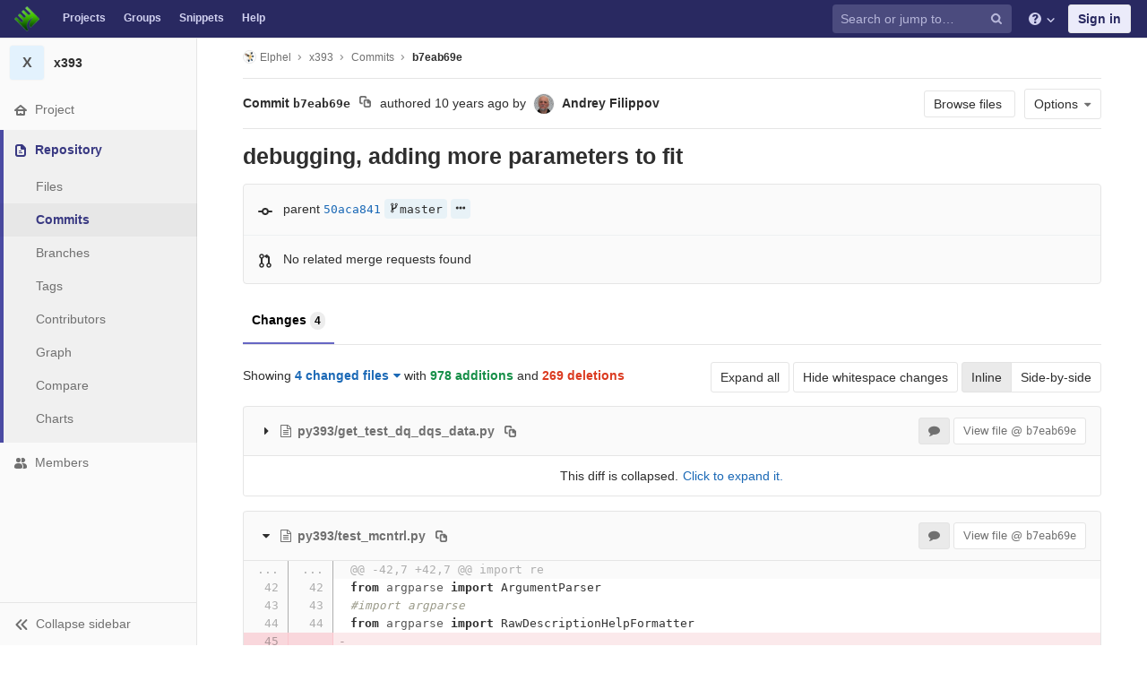

--- FILE ---
content_type: text/html; charset=utf-8
request_url: https://git.elphel.com/Elphel/x393/commit/b7eab69e23b48f04595b9c31ecc1f5b0bb4ac6e6
body_size: 14055
content:
<!DOCTYPE html>
<html class="" lang="en">
<head prefix="og: http://ogp.me/ns#">
<meta charset="utf-8">
<meta content="IE=edge" http-equiv="X-UA-Compatible">
<meta content="object" property="og:type">
<meta content="GitLab" property="og:site_name">
<meta content="debugging, adding more parameters to fit (b7eab69e) · Commits · Elphel / x393" property="og:title">
<meta content="FPGA code for Elphel NC393 camera" property="og:description">
<meta content="https://git.elphel.com/assets/gitlab_logo-7ae504fe4f68fdebb3c2034e36621930cd36ea87924c11ff65dbcb8ed50dca58.png" property="og:image">
<meta content="64" property="og:image:width">
<meta content="64" property="og:image:height">
<meta content="https://git.elphel.com/Elphel/x393/commit/b7eab69e23b48f04595b9c31ecc1f5b0bb4ac6e6" property="og:url">
<meta content="summary" property="twitter:card">
<meta content="debugging, adding more parameters to fit (b7eab69e) · Commits · Elphel / x393" property="twitter:title">
<meta content="FPGA code for Elphel NC393 camera" property="twitter:description">
<meta content="https://git.elphel.com/assets/gitlab_logo-7ae504fe4f68fdebb3c2034e36621930cd36ea87924c11ff65dbcb8ed50dca58.png" property="twitter:image">

<title>debugging, adding more parameters to fit (b7eab69e) · Commits · Elphel / x393 · GitLab</title>
<meta content="FPGA code for Elphel NC393 camera" name="description">
<link rel="shortcut icon" type="image/png" href="/uploads/-/system/appearance/favicon/1/favicon-orange.ico" id="favicon" data-original-href="/uploads/-/system/appearance/favicon/1/favicon-orange.ico" />
<link rel="stylesheet" media="all" href="/assets/application-38981e26a24308976f3a29d6e5e2beef57c7acda3ad0d5e7f6f149d58fd09d3d.css" />
<link rel="stylesheet" media="print" href="/assets/print-74c3df10dad473d66660c828e3aa54ca3bfeac6d8bb708643331403fe7211e60.css" />



<link rel="stylesheet" media="all" href="/assets/highlight/themes/white-a165d47ce52cf24c29686366976ae691bd9addb9641a6abeb3ba6d1823b89aa8.css" />
<script>
//<![CDATA[
window.gon={};gon.api_version="v4";gon.default_avatar_url="https://git.elphel.com/assets/no_avatar-849f9c04a3a0d0cea2424ae97b27447dc64a7dbfae83c036c45b403392f0e8ba.png";gon.max_file_size=10;gon.asset_host=null;gon.webpack_public_path="/assets/webpack/";gon.relative_url_root="";gon.shortcuts_path="/help/shortcuts";gon.user_color_scheme="white";gon.gitlab_url="https://git.elphel.com";gon.revision="62c464651d2";gon.gitlab_logo="/assets/gitlab_logo-7ae504fe4f68fdebb3c2034e36621930cd36ea87924c11ff65dbcb8ed50dca58.png";gon.sprite_icons="/assets/icons-b2073af7ca0641787eb4596951b695079519da1937a262a886bb12c2b0fac181.svg";gon.sprite_file_icons="/assets/file_icons-7262fc6897e02f1ceaf8de43dc33afa5e4f9a2067f4f68ef77dcc87946575e9e.svg";gon.emoji_sprites_css_path="/assets/emoji_sprites-289eccffb1183c188b630297431be837765d9ff4aed6130cf738586fb307c170.css";gon.test_env=false;gon.suggested_label_colors=["#0033CC","#428BCA","#44AD8E","#A8D695","#5CB85C","#69D100","#004E00","#34495E","#7F8C8D","#A295D6","#5843AD","#8E44AD","#FFECDB","#AD4363","#D10069","#CC0033","#FF0000","#D9534F","#D1D100","#F0AD4E","#AD8D43"];gon.first_day_of_week=0;gon.ee=false;
//]]>
</script>


<script src="/assets/webpack/runtime.1f581ba6.bundle.js" defer="defer"></script>
<script src="/assets/webpack/main.2f7fae40.chunk.js" defer="defer"></script>
<script src="/assets/webpack/commons~pages.groups~pages.groups.activity~pages.groups.boards~pages.groups.clusters.destroy~pages.g~052f965e.1a94683c.chunk.js" defer="defer"></script>
<script src="/assets/webpack/commons~pages.groups.milestones.edit~pages.groups.milestones.new~pages.projects.blame.show~pages.pro~bedd5722.3528728f.chunk.js" defer="defer"></script>
<script src="/assets/webpack/pages.projects.commit.show.cabcb812.chunk.js" defer="defer"></script>

<meta name="csrf-param" content="authenticity_token" />
<meta name="csrf-token" content="1Hag9agsjjK8c5iunUW7oqG1I9TekkX8iDtFkO4DqAo1QtRif/X4rR3FJ8xNg8JBdepG9Z5NxCtjtsSMN8buoQ==" />
<meta content="origin-when-cross-origin" name="referrer">
<meta content="width=device-width, initial-scale=1, maximum-scale=1" name="viewport">
<meta content="#474D57" name="theme-color">
<link rel="apple-touch-icon" type="image/x-icon" href="/assets/touch-icon-iphone-5a9cee0e8a51212e70b90c87c12f382c428870c0ff67d1eb034d884b78d2dae7.png" />
<link rel="apple-touch-icon" type="image/x-icon" href="/assets/touch-icon-ipad-a6eec6aeb9da138e507593b464fdac213047e49d3093fc30e90d9a995df83ba3.png" sizes="76x76" />
<link rel="apple-touch-icon" type="image/x-icon" href="/assets/touch-icon-iphone-retina-72e2aadf86513a56e050e7f0f2355deaa19cc17ed97bbe5147847f2748e5a3e3.png" sizes="120x120" />
<link rel="apple-touch-icon" type="image/x-icon" href="/assets/touch-icon-ipad-retina-8ebe416f5313483d9c1bc772b5bbe03ecad52a54eba443e5215a22caed2a16a2.png" sizes="152x152" />
<link color="rgb(226, 67, 41)" href="/assets/logo-d36b5212042cebc89b96df4bf6ac24e43db316143e89926c0db839ff694d2de4.svg" rel="mask-icon">
<meta content="/assets/msapplication-tile-1196ec67452f618d39cdd85e2e3a542f76574c071051ae7effbfde01710eb17d.png" name="msapplication-TileImage">
<meta content="#30353E" name="msapplication-TileColor">



</head>

<body class="ui-indigo  gl-browser-chrome gl-platform-mac" data-find-file="/Elphel/x393/find_file/master" data-group="" data-page="projects:commit:show" data-project="x393">
<script>
  gl = window.gl || {};
  gl.GfmAutoComplete = gl.GfmAutoComplete || {};
  gl.GfmAutoComplete.dataSources = {"members":"/Elphel/x393/autocomplete_sources/members?type=Commit\u0026type_id=b7eab69e23b48f04595b9c31ecc1f5b0bb4ac6e6","issues":"/Elphel/x393/autocomplete_sources/issues","mergeRequests":"/Elphel/x393/autocomplete_sources/merge_requests","labels":"/Elphel/x393/autocomplete_sources/labels?type=Commit\u0026type_id=b7eab69e23b48f04595b9c31ecc1f5b0bb4ac6e6","milestones":"/Elphel/x393/autocomplete_sources/milestones","commands":"/Elphel/x393/autocomplete_sources/commands?type=Commit\u0026type_id=b7eab69e23b48f04595b9c31ecc1f5b0bb4ac6e6","snippets":"/Elphel/x393/autocomplete_sources/snippets"};
</script>

<script>
  gl = window.gl || {};
  gl.client = {"isChrome":true,"isMac":true};
</script>



<header class="navbar navbar-gitlab qa-navbar navbar-expand-sm js-navbar">
<a class="sr-only gl-accessibility" href="#content-body" tabindex="1">Skip to content</a>
<div class="container-fluid">
<div class="header-content">
<div class="title-container">
<h1 class="title">
<a title="Dashboard" id="logo" href="/"><img class="brand-header-logo lazy" data-src="/uploads/-/system/appearance/header_logo/1/blog-logo72.png" src="[data-uri]" />
</a></h1>
<ul class="list-unstyled navbar-sub-nav">
<li class="home"><a title="Projects" class="dashboard-shortcuts-projects" href="/explore">Projects
</a></li><li class=""><a title="Groups" class="dashboard-shortcuts-groups" href="/explore/groups">Groups
</a></li><li class=""><a title="Snippets" class="dashboard-shortcuts-snippets" href="/explore/snippets">Snippets
</a></li><li>
<a title="About GitLab CE" href="/help">Help</a>
</li>
</ul>

</div>
<div class="navbar-collapse collapse">
<ul class="nav navbar-nav">
<li class="nav-item d-none d-sm-none d-md-block m-auto">
<div class="search search-form" data-track-event="activate_form_input" data-track-label="navbar_search">
<form class="form-inline" action="/search" accept-charset="UTF-8" method="get"><input name="utf8" type="hidden" value="&#x2713;" /><div class="search-input-container">
<div class="search-input-wrap">
<div class="dropdown" data-url="/search/autocomplete">
<input type="search" name="search" id="search" placeholder="Search or jump to…" class="search-input dropdown-menu-toggle no-outline js-search-dashboard-options" spellcheck="false" tabindex="1" autocomplete="off" data-issues-path="/dashboard/issues" data-mr-path="/dashboard/merge_requests" aria-label="Search or jump to…" />
<button class="hidden js-dropdown-search-toggle" data-toggle="dropdown" type="button"></button>
<div class="dropdown-menu dropdown-select">
<div class="dropdown-content"><ul>
<li class="dropdown-menu-empty-item">
<a>
Loading...
</a>
</li>
</ul>
</div><div class="dropdown-loading"><i aria-hidden="true" data-hidden="true" class="fa fa-spinner fa-spin"></i></div>
</div>
<svg class="s16 search-icon"><use xlink:href="/assets/icons-b2073af7ca0641787eb4596951b695079519da1937a262a886bb12c2b0fac181.svg#search"></use></svg>
<svg class="s16 clear-icon js-clear-input"><use xlink:href="/assets/icons-b2073af7ca0641787eb4596951b695079519da1937a262a886bb12c2b0fac181.svg#close"></use></svg>
</div>
</div>
</div>
<input type="hidden" name="group_id" id="group_id" class="js-search-group-options" />
<input type="hidden" name="project_id" id="search_project_id" value="52" class="js-search-project-options" data-project-path="x393" data-name="x393" data-issues-path="/Elphel/x393/issues" data-mr-path="/Elphel/x393/merge_requests" data-issues-disabled="false" />
<input type="hidden" name="search_code" id="search_code" value="true" />
<input type="hidden" name="repository_ref" id="repository_ref" />

<div class="search-autocomplete-opts hide" data-autocomplete-path="/search/autocomplete" data-autocomplete-project-id="52"></div>
</form></div>

</li>
<li class="nav-item d-inline-block d-sm-none d-md-none">
<a title="Search" aria-label="Search" data-toggle="tooltip" data-placement="bottom" data-container="body" href="/search?project_id=52"><svg class="s16"><use xlink:href="/assets/icons-b2073af7ca0641787eb4596951b695079519da1937a262a886bb12c2b0fac181.svg#search"></use></svg>
</a></li>
<li class="nav-item header-help dropdown">
<a class="header-help-dropdown-toggle" data-toggle="dropdown" href="/help"><svg class="s16"><use xlink:href="/assets/icons-b2073af7ca0641787eb4596951b695079519da1937a262a886bb12c2b0fac181.svg#question"></use></svg>
<svg class="caret-down"><use xlink:href="/assets/icons-b2073af7ca0641787eb4596951b695079519da1937a262a886bb12c2b0fac181.svg#angle-down"></use></svg>
</a><div class="dropdown-menu dropdown-menu-right">
<ul>
<li>
<a href="/help">Help</a>
</li>
<li class="divider"></li>
<li>
<a href="https://about.gitlab.com/submit-feedback">Submit feedback</a>
</li>
<li>
<a target="_blank" class="text-nowrap" href="https://about.gitlab.com/contributing">Contribute to GitLab
</a></li>

</ul>

</div>
</li>
<li class="nav-item">
<div>
<a class="btn btn-sign-in" href="/users/sign_in?redirect_to_referer=yes">Sign in</a>
</div>
</li>
</ul>
</div>
<button class="navbar-toggler d-block d-sm-none" type="button">
<span class="sr-only">Toggle navigation</span>
<svg class="s12 more-icon js-navbar-toggle-right"><use xlink:href="/assets/icons-b2073af7ca0641787eb4596951b695079519da1937a262a886bb12c2b0fac181.svg#ellipsis_h"></use></svg>
<svg class="s12 close-icon js-navbar-toggle-left"><use xlink:href="/assets/icons-b2073af7ca0641787eb4596951b695079519da1937a262a886bb12c2b0fac181.svg#close"></use></svg>
</button>
</div>
</div>
</header>

<div class="layout-page page-with-contextual-sidebar">
<div class="nav-sidebar">
<div class="nav-sidebar-inner-scroll">
<div class="context-header">
<a title="x393" href="/Elphel/x393"><div class="avatar-container rect-avatar s40 project-avatar">
<div class="avatar s40 avatar-tile identicon bg4">X</div>
</div>
<div class="sidebar-context-title">
x393
</div>
</a></div>
<ul class="sidebar-top-level-items">
<li class="home"><a class="shortcuts-project" href="/Elphel/x393"><div class="nav-icon-container">
<svg><use xlink:href="/assets/icons-b2073af7ca0641787eb4596951b695079519da1937a262a886bb12c2b0fac181.svg#home"></use></svg>
</div>
<span class="nav-item-name">
Project
</span>
</a><ul class="sidebar-sub-level-items">
<li class="fly-out-top-item"><a href="/Elphel/x393"><strong class="fly-out-top-item-name">
Project
</strong>
</a></li><li class="divider fly-out-top-item"></li>
<li class=""><a title="Project details" class="shortcuts-project" href="/Elphel/x393"><span>Details</span>
</a></li><li class=""><a title="Activity" class="shortcuts-project-activity qa-activity-link" href="/Elphel/x393/activity"><span>Activity</span>
</a></li><li class=""><a title="Releases" class="shortcuts-project-releases" href="/Elphel/x393/releases"><span>Releases</span>
</a></li>
<li class=""><a title="Cycle Analytics" class="shortcuts-project-cycle-analytics" href="/Elphel/x393/cycle_analytics"><span>Cycle Analytics</span>
</a></li>
</ul>
</li><li class="active"><a class="shortcuts-tree qa-project-menu-repo" href="/Elphel/x393/tree/master"><div class="nav-icon-container">
<svg><use xlink:href="/assets/icons-b2073af7ca0641787eb4596951b695079519da1937a262a886bb12c2b0fac181.svg#doc-text"></use></svg>
</div>
<span class="nav-item-name">
Repository
</span>
</a><ul class="sidebar-sub-level-items">
<li class="fly-out-top-item active"><a href="/Elphel/x393/tree/master"><strong class="fly-out-top-item-name">
Repository
</strong>
</a></li><li class="divider fly-out-top-item"></li>
<li class=""><a href="/Elphel/x393/tree/master">Files
</a></li><li class="active"><a href="/Elphel/x393/commits/master">Commits
</a></li><li class=""><a class="qa-branches-link" href="/Elphel/x393/branches">Branches
</a></li><li class=""><a href="/Elphel/x393/tags">Tags
</a></li><li class=""><a href="/Elphel/x393/graphs/master">Contributors
</a></li><li class=""><a href="/Elphel/x393/network/master">Graph
</a></li><li class=""><a href="/Elphel/x393/compare?from=master&amp;to=master">Compare
</a></li><li class=""><a href="/Elphel/x393/graphs/master/charts">Charts
</a></li>
</ul>
</li><li class=""><a title="Members" class="shortcuts-tree" href="/Elphel/x393/settings/members"><div class="nav-icon-container">
<svg><use xlink:href="/assets/icons-b2073af7ca0641787eb4596951b695079519da1937a262a886bb12c2b0fac181.svg#users"></use></svg>
</div>
<span class="nav-item-name">
Members
</span>
</a><ul class="sidebar-sub-level-items is-fly-out-only">
<li class="fly-out-top-item"><a href="/Elphel/x393/project_members"><strong class="fly-out-top-item-name">
Members
</strong>
</a></li></ul>
</li><a class="toggle-sidebar-button js-toggle-sidebar" role="button" title="Toggle sidebar" type="button">
<svg class="icon-angle-double-left"><use xlink:href="/assets/icons-b2073af7ca0641787eb4596951b695079519da1937a262a886bb12c2b0fac181.svg#angle-double-left"></use></svg>
<svg class="icon-angle-double-right"><use xlink:href="/assets/icons-b2073af7ca0641787eb4596951b695079519da1937a262a886bb12c2b0fac181.svg#angle-double-right"></use></svg>
<span class="collapse-text">Collapse sidebar</span>
</a>
<button name="button" type="button" class="close-nav-button"><svg class="s16"><use xlink:href="/assets/icons-b2073af7ca0641787eb4596951b695079519da1937a262a886bb12c2b0fac181.svg#close"></use></svg>
<span class="collapse-text">Close sidebar</span>
</button>
<li class="hidden">
<a title="Activity" class="shortcuts-project-activity" href="/Elphel/x393/activity"><span>
Activity
</span>
</a></li>
<li class="hidden">
<a title="Network" class="shortcuts-network" href="/Elphel/x393/network/master">Graph
</a></li>
<li class="hidden">
<a title="Charts" class="shortcuts-repository-charts" href="/Elphel/x393/graphs/master/charts">Charts
</a></li>
<li class="hidden">
<a title="Commits" class="shortcuts-commits" href="/Elphel/x393/commits/master">Commits
</a></li>
</ul>
</div>
</div>

<div class="content-wrapper">

<div class="mobile-overlay"></div>
<div class="alert-wrapper">





<nav class="breadcrumbs container-fluid container-limited limit-container-width" role="navigation">
<div class="breadcrumbs-container">
<button name="button" type="button" class="toggle-mobile-nav"><span class="sr-only">Open sidebar</span>
<i aria-hidden="true" data-hidden="true" class="fa fa-bars"></i>
</button><div class="breadcrumbs-links js-title-container">
<ul class="list-unstyled breadcrumbs-list js-breadcrumbs-list">
<li><a class="group-path breadcrumb-item-text js-breadcrumb-item-text " href="/Elphel"><img class="avatar-tile lazy" width="15" height="15" data-src="/uploads/-/system/group/avatar/3/780px-Nc393-dev-sm.jpeg" src="[data-uri]" />Elphel</a><svg class="s8 breadcrumbs-list-angle"><use xlink:href="/assets/icons-b2073af7ca0641787eb4596951b695079519da1937a262a886bb12c2b0fac181.svg#angle-right"></use></svg></li> <li><a href="/Elphel/x393"><span class="breadcrumb-item-text js-breadcrumb-item-text">x393</span></a><svg class="s8 breadcrumbs-list-angle"><use xlink:href="/assets/icons-b2073af7ca0641787eb4596951b695079519da1937a262a886bb12c2b0fac181.svg#angle-right"></use></svg></li>
<li><a href="/Elphel/x393/commits/master">Commits</a><svg class="s8 breadcrumbs-list-angle"><use xlink:href="/assets/icons-b2073af7ca0641787eb4596951b695079519da1937a262a886bb12c2b0fac181.svg#angle-right"></use></svg></li>

<li>
<h2 class="breadcrumbs-sub-title"><a href="/Elphel/x393/commit/b7eab69e23b48f04595b9c31ecc1f5b0bb4ac6e6">b7eab69e</a></h2>
</li>
</ul>
</div>

</div>
</nav>

<div class="flash-container flash-container-page">
</div>

<div class="d-flex"></div>
</div>
<div class=" limit-container-width">
<div class="content" id="content-body">
<div class="container-fluid container-limited limit-container-width">
<div class="page-content-header js-commit-box" data-commit-path="/Elphel/x393/commit/b7eab69e23b48f04595b9c31ecc1f5b0bb4ac6e6/branches">
<div class="header-main-content">

<strong>
Commit
<span class="commit-sha">b7eab69e</span>
</strong>
<button class="btn btn-clipboard btn-transparent" data-toggle="tooltip" data-placement="bottom" data-container="body" data-title="Copy commit SHA to clipboard" data-clipboard-text="b7eab69e23b48f04595b9c31ecc1f5b0bb4ac6e6" type="button" title="Copy commit SHA to clipboard" aria-label="Copy commit SHA to clipboard"><svg><use xlink:href="/assets/icons-b2073af7ca0641787eb4596951b695079519da1937a262a886bb12c2b0fac181.svg#duplicate"></use></svg></button>
<span class="d-none d-sm-inline">authored</span>
<time class="js-timeago" title="Mar 28, 2015 7:03am" datetime="2015-03-28T07:03:19Z" data-toggle="tooltip" data-placement="top" data-container="body">Mar 28, 2015</time>
<span>by</span>
<a href="/AndreyFilippov"><img alt="Andrey Filippov&#39;s avatar" src="/uploads/-/system/user/avatar/3/Andrey_Filippov.jpeg?width=24" class="avatar s24 d-none d-sm-inline" title="Andrey Filippov" /></a>
<strong>
<a class="commit-author-link js-user-link" data-user-id="3" href="/AndreyFilippov"><span class="commit-author-name">Andrey Filippov</span></a>
</strong>

</div>
<div class="header-action-buttons">
<a class="btn btn-default append-right-10 d-none d-sm-none d-md-inline" href="/Elphel/x393/tree/b7eab69e23b48f04595b9c31ecc1f5b0bb4ac6e6">Browse files
</a><div class="dropdown inline">
<a class="btn btn-default dropdown-toggle qa-options-button" data-toggle="dropdown">
<span>Options</span>
<i aria-hidden="true" data-hidden="true" class="fa fa-caret-down"></i>
</a>
<ul class="dropdown-menu dropdown-menu-right">
<li class="d-block d-sm-none d-md-none">
<a href="/Elphel/x393/tree/b7eab69e23b48f04595b9c31ecc1f5b0bb4ac6e6">Browse Files
</a></li>
<li class="divider"></li>
<li class="dropdown-header">
Download
</li>
<li><a class="qa-email-patches" href="/Elphel/x393/commit/b7eab69e23b48f04595b9c31ecc1f5b0bb4ac6e6.patch">Email Patches</a></li>
<li><a class="qa-plain-diff" href="/Elphel/x393/commit/b7eab69e23b48f04595b9c31ecc1f5b0bb4ac6e6.diff">Plain Diff</a></li>
</ul>
</div>
</div>
</div>
<div class="commit-box" data-project-path="/Elphel/x393">
<h3 class="commit-title">
debugging, adding more parameters to fit
</h3>
</div>
<div class="info-well">
<div class="well-segment branch-info">
<div class="icon-container commit-icon">
<svg xmlns="http://www.w3.org/2000/svg" width="16" height="16" viewBox="0 0 16 16"><path d="M8 10a2 2 0 1 0 0-4 2 2 0 0 0 0 4zm3.876-1.008a4.002 4.002 0 0 1-7.752 0A1.01 1.01 0 0 1 4 9H1a1 1 0 1 1 0-2h3c.042 0 .083.003.124.008a4.002 4.002 0 0 1 7.752 0A1.01 1.01 0 0 1 12 7h3a1 1 0 0 1 0 2h-3a1.01 1.01 0 0 1-.124-.008z"/></svg>


</div>
<span class="cgray">parent</span>
<a class="commit-sha" href="/Elphel/x393/commit/50aca84180c6f6d2a5b0519d0e72d71de21eaae5">50aca841</a>
<div class="commit-info branches">
<i class="fa fa-spinner fa-spin"></i>
</div>
</div>
<div class="well-segment merge-request-info">
<div class="icon-container">
<svg xmlns="http://www.w3.org/2000/svg" height="16" width="16" viewBox="0 0 16 16"><path d="m5 5.563v4.875c1.024.4 1.75 1.397 1.75 2.563 0 1.519-1.231 2.75-2.75 2.75-1.519 0-2.75-1.231-2.75-2.75 0-1.166.726-2.162 1.75-2.563v-4.875c-1.024-.4-1.75-1.397-1.75-2.563 0-1.519 1.231-2.75 2.75-2.75 1.519 0 2.75 1.231 2.75 2.75 0 1.166-.726 2.162-1.75 2.563m-1 8.687c.69 0 1.25-.56 1.25-1.25 0-.69-.56-1.25-1.25-1.25-.69 0-1.25.56-1.25 1.25 0 .69.56 1.25 1.25 1.25m0-10c.69 0 1.25-.56 1.25-1.25 0-.69-.56-1.25-1.25-1.25-.69 0-1.25.56-1.25 1.25 0 .69.56 1.25 1.25 1.25"/><path d="m10.501 2c1.381.001 2.499 1.125 2.499 2.506v5.931c1.024.4 1.75 1.397 1.75 2.563 0 1.519-1.231 2.75-2.75 2.75-1.519 0-2.75-1.231-2.75-2.75 0-1.166.726-2.162 1.75-2.563v-5.931c0-.279-.225-.506-.499-.506v.926c0 .346-.244.474-.569.271l-2.952-1.844c-.314-.196-.325-.507 0-.71l2.952-1.844c.314-.196.569-.081.569.271v.93m1.499 12.25c.69 0 1.25-.56 1.25-1.25 0-.69-.56-1.25-1.25-1.25-.69 0-1.25.56-1.25 1.25 0 .69.56 1.25 1.25 1.25"/></svg>

</div>
<span class="commit-info merge-requests" data-project-commit-path="/Elphel/x393/commit/b7eab69e23b48f04595b9c31ecc1f5b0bb4ac6e6/merge_requests.json">
<i aria-hidden="true" data-hidden="true" class="fa fa-spinner fa-spin"></i>
</span>
</div>
</div>

<ul class="nav-links no-top no-bottom commit-ci-menu nav nav-tabs">
<li class="active"><a href="/Elphel/x393/commit/b7eab69e23b48f04595b9c31ecc1f5b0bb4ac6e6">Changes
<span class="badge badge-pill">4</span>
</a></li></ul>

<div class="content-block oneline-block files-changed diff-files-changed js-diff-files-changed">
<div class="files-changed-inner">
<div class="inline-parallel-buttons d-none d-sm-none d-md-block">
<a class="btn btn-default" href="/Elphel/x393/commit/b7eab69e23b48f04595b9c31ecc1f5b0bb4ac6e6?expanded=1">Expand all</a>
<a class="d-none d-sm-inline-block btn btn-default" href="/Elphel/x393/commit/b7eab69e23b48f04595b9c31ecc1f5b0bb4ac6e6?w=1">Hide whitespace changes</a>
<div class="btn-group">
<a id="inline-diff-btn" class="btn active" data-view-type="inline" href="/Elphel/x393/commit/b7eab69e23b48f04595b9c31ecc1f5b0bb4ac6e6?view=inline">Inline</a>
<a id="parallel-diff-btn" class="btn" data-view-type="parallel" href="/Elphel/x393/commit/b7eab69e23b48f04595b9c31ecc1f5b0bb4ac6e6?view=parallel">Side-by-side</a>
</div>
</div>
<div class="commit-stat-summary dropdown">
Showing
<button class="diff-stats-summary-toggler js-diff-stats-dropdown" data-display="static" data-toggle="dropdown" type="button">4 changed files<i aria-hidden="true" data-hidden="true" class="fa fa-caret-down prepend-left-5"></i></button>
<span class="diff-stats-additions-deletions-expanded" id="diff-stats">
with
<strong class="cgreen">978 additions</strong>
and
<strong class="cred">269 deletions</strong>
</span>
<div aria-describedby="diff-stats" aria-hidden="true" class="diff-stats-additions-deletions-collapsed float-right d-none d-sm-none">
<strong class="cgreen">+978</strong>
<strong class="cred">-269</strong>
</div>
<div class="dropdown-menu diff-file-changes">
<div class="dropdown-input"><input type="search" id="" class="dropdown-input-field" placeholder="Search files" autocomplete="off" /><i aria-hidden="true" data-hidden="true" class="fa fa-search dropdown-input-search"></i><i aria-hidden="true" data-hidden="true" role="button" class="fa fa-times dropdown-input-clear js-dropdown-input-clear"></i></div>
<div class="dropdown-content">
<ul>
<li>
<a class="diff-changed-file" href="#6e3cf69639e2fecd514c6d408411988ab7bf749f" title="py393/get_test_dq_dqs_data.py">
<svg class="s16  diff-file-changed-icon append-right-8"><use xlink:href="/assets/icons-b2073af7ca0641787eb4596951b695079519da1937a262a886bb12c2b0fac181.svg#file-modified"></use></svg>
<span class="diff-changed-file-content append-right-8">
<strong class="diff-changed-file-name">
get_test_dq_dqs_data.py
</strong>
<span class="diff-changed-file-path prepend-top-5">py393/get_test_dq_dqs_data.py</span>
</span>
<span class="diff-changed-stats">
<span class="cgreen">+499</span>
<span class="cred">-163</span>
</span>
</a>
</li>
<li>
<a class="diff-changed-file" href="#84638163d4c95fc51c61091e19a01f7ee7b55cd3" title="py393/test_mcntrl.py">
<svg class="s16  diff-file-changed-icon append-right-8"><use xlink:href="/assets/icons-b2073af7ca0641787eb4596951b695079519da1937a262a886bb12c2b0fac181.svg#file-modified"></use></svg>
<span class="diff-changed-file-content append-right-8">
<strong class="diff-changed-file-name">
test_mcntrl.py
</strong>
<span class="diff-changed-file-path prepend-top-5">py393/test_mcntrl.py</span>
</span>
<span class="diff-changed-stats">
<span class="cgreen">+4</span>
<span class="cred">-2</span>
</span>
</a>
</li>
<li>
<a class="diff-changed-file" href="#34d6d10798e9c01f0260a2a5a355deea2f627eb4" title="py393/x393_lma.py">
<svg class="s16  diff-file-changed-icon append-right-8"><use xlink:href="/assets/icons-b2073af7ca0641787eb4596951b695079519da1937a262a886bb12c2b0fac181.svg#file-modified"></use></svg>
<span class="diff-changed-file-content append-right-8">
<strong class="diff-changed-file-name">
x393_lma.py
</strong>
<span class="diff-changed-file-path prepend-top-5">py393/x393_lma.py</span>
</span>
<span class="diff-changed-stats">
<span class="cgreen">+373</span>
<span class="cred">-76</span>
</span>
</a>
</li>
<li>
<a class="diff-changed-file" href="#109397ad2f497a3c61f087bed71cb61bb7a90db6" title="py393/x393_mcntrl_adjust.py">
<svg class="s16  diff-file-changed-icon append-right-8"><use xlink:href="/assets/icons-b2073af7ca0641787eb4596951b695079519da1937a262a886bb12c2b0fac181.svg#file-modified"></use></svg>
<span class="diff-changed-file-content append-right-8">
<strong class="diff-changed-file-name">
x393_mcntrl_adjust.py
</strong>
<span class="diff-changed-file-path prepend-top-5">py393/x393_mcntrl_adjust.py</span>
</span>
<span class="diff-changed-stats">
<span class="cgreen">+102</span>
<span class="cred">-28</span>
</span>
</a>
</li>
<li class="dropdown-menu-empty-item hidden">
<a>
No files found.
</a>
</li>
</ul>
</div>
</div>
</div>

</div>
</div>
<div class="files">
<div class="diff-file file-holder" data-blob-diff-path="/Elphel/x393/blob/b7eab69e23b48f04595b9c31ecc1f5b0bb4ac6e6/py393/get_test_dq_dqs_data.py/diff" data-view="inline" id="6e3cf69639e2fecd514c6d408411988ab7bf749f">
<div class="file-title-flex-parent is-commit js-file-title">
<div class="file-header-content">
<i class="fa diff-toggle-caret fa-fw"></i>
<a href="#6e3cf69639e2fecd514c6d408411988ab7bf749f"><i aria-hidden="true" data-hidden="true" class="fa fa-file-text-o fa-fw"></i>
<strong class="file-title-name has-tooltip" data-container="body" data-title="py393/get_test_dq_dqs_data.py">
py393/get_test_dq_dqs_data.py
</strong>
</a><button class="btn btn-clipboard btn-transparent prepend-left-5" data-toggle="tooltip" data-placement="bottom" data-container="body" data-class="btn-clipboard btn-transparent prepend-left-5" data-title="Copy file path to clipboard" data-clipboard-text="{&quot;text&quot;:&quot;py393/get_test_dq_dqs_data.py&quot;,&quot;gfm&quot;:&quot;`py393/get_test_dq_dqs_data.py`&quot;}" type="button" title="Copy file path to clipboard" aria-label="Copy file path to clipboard"><svg><use xlink:href="/assets/icons-b2073af7ca0641787eb4596951b695079519da1937a262a886bb12c2b0fac181.svg#duplicate"></use></svg></button>

</div>
<div class="file-actions d-none d-sm-block">
<a class="js-toggle-diff-comments btn active has-tooltip" title="Toggle comments for this file" href="#"><i aria-hidden="true" data-hidden="true" class="fa fa-comment"></i>
</a>
<a class="btn view-file js-view-file" href="/Elphel/x393/blob/b7eab69e23b48f04595b9c31ecc1f5b0bb4ac6e6/py393/get_test_dq_dqs_data.py">View file @ <span class="commit-sha">b7eab69e</span></a>

</div>
</div>

<div class="diff-content">
<div class="diff-viewer" data-type="simple">
<div class="nothing-here-block diff-collapsed" data-diff-for-path="/Elphel/x393/commit/b7eab69e23b48f04595b9c31ecc1f5b0bb4ac6e6/diff_for_path?file_identifier=py393%2Fget_test_dq_dqs_data.py-false-false-false&amp;new_path=py393%2Fget_test_dq_dqs_data.py&amp;old_path=py393%2Fget_test_dq_dqs_data.py">
This diff is collapsed.
<button class="click-to-expand btn btn-link">Click to expand it.</button>
</div>

</div>

</div>

</div>
<div class="diff-file file-holder" data-blob-diff-path="/Elphel/x393/blob/b7eab69e23b48f04595b9c31ecc1f5b0bb4ac6e6/py393/test_mcntrl.py/diff" data-view="inline" id="84638163d4c95fc51c61091e19a01f7ee7b55cd3">
<div class="file-title-flex-parent is-commit js-file-title">
<div class="file-header-content">
<i class="fa diff-toggle-caret fa-fw"></i>
<a href="#84638163d4c95fc51c61091e19a01f7ee7b55cd3"><i aria-hidden="true" data-hidden="true" class="fa fa-file-text-o fa-fw"></i>
<strong class="file-title-name has-tooltip" data-container="body" data-title="py393/test_mcntrl.py">
py393/test_mcntrl.py
</strong>
</a><button class="btn btn-clipboard btn-transparent prepend-left-5" data-toggle="tooltip" data-placement="bottom" data-container="body" data-class="btn-clipboard btn-transparent prepend-left-5" data-title="Copy file path to clipboard" data-clipboard-text="{&quot;text&quot;:&quot;py393/test_mcntrl.py&quot;,&quot;gfm&quot;:&quot;`py393/test_mcntrl.py`&quot;}" type="button" title="Copy file path to clipboard" aria-label="Copy file path to clipboard"><svg><use xlink:href="/assets/icons-b2073af7ca0641787eb4596951b695079519da1937a262a886bb12c2b0fac181.svg#duplicate"></use></svg></button>

</div>
<div class="file-actions d-none d-sm-block">
<a class="js-toggle-diff-comments btn active has-tooltip" title="Toggle comments for this file" href="#"><i aria-hidden="true" data-hidden="true" class="fa fa-comment"></i>
</a>
<a class="btn view-file js-view-file" href="/Elphel/x393/blob/b7eab69e23b48f04595b9c31ecc1f5b0bb4ac6e6/py393/test_mcntrl.py">View file @ <span class="commit-sha">b7eab69e</span></a>

</div>
</div>

<div class="diff-content">
<div class="diff-viewer" data-type="simple">
<table class="code commit-diff diff-wrap-lines js-syntax-highlight text-file" data-commit-id="b7eab69e23b48f04595b9c31ecc1f5b0bb4ac6e6" data-noteable-type="Commit">
<tr class="line_holder match" id="">
<td class="diff-line-num unfold js-unfold old_line" data-linenumber="42">...</td><td class="diff-line-num unfold js-unfold new_line" data-linenumber="42">...</td><td class="line_content match ">@@ -42,7 +42,7 @@ import re</td>
</tr>
<tr class="line_holder" id="84638163d4c95fc51c61091e19a01f7ee7b55cd3_42_42">
<td class="diff-line-num js-avatar-container old_line" data-linenumber="42">
<button name="button" type="submit" class="add-diff-note js-add-diff-note-button" data-line-code="84638163d4c95fc51c61091e19a01f7ee7b55cd3_42_42" data-note-type="DiffNote" data-position="{&quot;base_sha&quot;:&quot;50aca84180c6f6d2a5b0519d0e72d71de21eaae5&quot;,&quot;start_sha&quot;:&quot;50aca84180c6f6d2a5b0519d0e72d71de21eaae5&quot;,&quot;head_sha&quot;:&quot;b7eab69e23b48f04595b9c31ecc1f5b0bb4ac6e6&quot;,&quot;old_path&quot;:&quot;py393/test_mcntrl.py&quot;,&quot;new_path&quot;:&quot;py393/test_mcntrl.py&quot;,&quot;position_type&quot;:&quot;text&quot;,&quot;old_line&quot;:42,&quot;new_line&quot;:42}" title="Add a comment to this line"><i aria-hidden="true" data-hidden="true" class="fa fa-comment-o"></i></button>
<a data-linenumber="42" href="#84638163d4c95fc51c61091e19a01f7ee7b55cd3_42_42"></a>
</td>
<td class="diff-line-num new_line" data-linenumber="42">
<a data-linenumber="42" href="#84638163d4c95fc51c61091e19a01f7ee7b55cd3_42_42"></a>
</td>
<td class="line_content"><span id="LC42" class="line" lang="python"><span class="kn">from</span> <span class="nn">argparse</span> <span class="kn">import</span> <span class="n">ArgumentParser</span></span>
</td>
</tr>
<tr class="line_holder" id="84638163d4c95fc51c61091e19a01f7ee7b55cd3_43_43">
<td class="diff-line-num js-avatar-container old_line" data-linenumber="43">
<button name="button" type="submit" class="add-diff-note js-add-diff-note-button" data-line-code="84638163d4c95fc51c61091e19a01f7ee7b55cd3_43_43" data-note-type="DiffNote" data-position="{&quot;base_sha&quot;:&quot;50aca84180c6f6d2a5b0519d0e72d71de21eaae5&quot;,&quot;start_sha&quot;:&quot;50aca84180c6f6d2a5b0519d0e72d71de21eaae5&quot;,&quot;head_sha&quot;:&quot;b7eab69e23b48f04595b9c31ecc1f5b0bb4ac6e6&quot;,&quot;old_path&quot;:&quot;py393/test_mcntrl.py&quot;,&quot;new_path&quot;:&quot;py393/test_mcntrl.py&quot;,&quot;position_type&quot;:&quot;text&quot;,&quot;old_line&quot;:43,&quot;new_line&quot;:43}" title="Add a comment to this line"><i aria-hidden="true" data-hidden="true" class="fa fa-comment-o"></i></button>
<a data-linenumber="43" href="#84638163d4c95fc51c61091e19a01f7ee7b55cd3_43_43"></a>
</td>
<td class="diff-line-num new_line" data-linenumber="43">
<a data-linenumber="43" href="#84638163d4c95fc51c61091e19a01f7ee7b55cd3_43_43"></a>
</td>
<td class="line_content"><span id="LC43" class="line" lang="python"><span class="c1">#import argparse</span></span>
</td>
</tr>
<tr class="line_holder" id="84638163d4c95fc51c61091e19a01f7ee7b55cd3_44_44">
<td class="diff-line-num js-avatar-container old_line" data-linenumber="44">
<button name="button" type="submit" class="add-diff-note js-add-diff-note-button" data-line-code="84638163d4c95fc51c61091e19a01f7ee7b55cd3_44_44" data-note-type="DiffNote" data-position="{&quot;base_sha&quot;:&quot;50aca84180c6f6d2a5b0519d0e72d71de21eaae5&quot;,&quot;start_sha&quot;:&quot;50aca84180c6f6d2a5b0519d0e72d71de21eaae5&quot;,&quot;head_sha&quot;:&quot;b7eab69e23b48f04595b9c31ecc1f5b0bb4ac6e6&quot;,&quot;old_path&quot;:&quot;py393/test_mcntrl.py&quot;,&quot;new_path&quot;:&quot;py393/test_mcntrl.py&quot;,&quot;position_type&quot;:&quot;text&quot;,&quot;old_line&quot;:44,&quot;new_line&quot;:44}" title="Add a comment to this line"><i aria-hidden="true" data-hidden="true" class="fa fa-comment-o"></i></button>
<a data-linenumber="44" href="#84638163d4c95fc51c61091e19a01f7ee7b55cd3_44_44"></a>
</td>
<td class="diff-line-num new_line" data-linenumber="44">
<a data-linenumber="44" href="#84638163d4c95fc51c61091e19a01f7ee7b55cd3_44_44"></a>
</td>
<td class="line_content"><span id="LC44" class="line" lang="python"><span class="kn">from</span> <span class="nn">argparse</span> <span class="kn">import</span> <span class="n">RawDescriptionHelpFormatter</span></span>
</td>
</tr>
<tr class="line_holder old" id="84638163d4c95fc51c61091e19a01f7ee7b55cd3_45_45">
<td class="diff-line-num js-avatar-container old old_line" data-linenumber="45">
<button name="button" type="submit" class="add-diff-note js-add-diff-note-button" data-line-code="84638163d4c95fc51c61091e19a01f7ee7b55cd3_45_45" data-line-type="old" data-note-type="DiffNote" data-position="{&quot;base_sha&quot;:&quot;50aca84180c6f6d2a5b0519d0e72d71de21eaae5&quot;,&quot;start_sha&quot;:&quot;50aca84180c6f6d2a5b0519d0e72d71de21eaae5&quot;,&quot;head_sha&quot;:&quot;b7eab69e23b48f04595b9c31ecc1f5b0bb4ac6e6&quot;,&quot;old_path&quot;:&quot;py393/test_mcntrl.py&quot;,&quot;new_path&quot;:&quot;py393/test_mcntrl.py&quot;,&quot;position_type&quot;:&quot;text&quot;,&quot;old_line&quot;:45,&quot;new_line&quot;:null}" title="Add a comment to this line"><i aria-hidden="true" data-hidden="true" class="fa fa-comment-o"></i></button>
<a data-linenumber="45" href="#84638163d4c95fc51c61091e19a01f7ee7b55cd3_45_45"></a>
</td>
<td class="diff-line-num new_line old" data-linenumber="45">
<a data-linenumber=" " href="#84638163d4c95fc51c61091e19a01f7ee7b55cd3_45_45"></a>
</td>
<td class="line_content old"><span id="LC45" class="line" lang="python"></span>
</td>
</tr>
<tr class="line_holder new" id="84638163d4c95fc51c61091e19a01f7ee7b55cd3_46_45">
<td class="diff-line-num js-avatar-container new old_line" data-linenumber="46">
<button name="button" type="submit" class="add-diff-note js-add-diff-note-button" data-line-code="84638163d4c95fc51c61091e19a01f7ee7b55cd3_46_45" data-line-type="new" data-note-type="DiffNote" data-position="{&quot;base_sha&quot;:&quot;50aca84180c6f6d2a5b0519d0e72d71de21eaae5&quot;,&quot;start_sha&quot;:&quot;50aca84180c6f6d2a5b0519d0e72d71de21eaae5&quot;,&quot;head_sha&quot;:&quot;b7eab69e23b48f04595b9c31ecc1f5b0bb4ac6e6&quot;,&quot;old_path&quot;:&quot;py393/test_mcntrl.py&quot;,&quot;new_path&quot;:&quot;py393/test_mcntrl.py&quot;,&quot;position_type&quot;:&quot;text&quot;,&quot;old_line&quot;:null,&quot;new_line&quot;:45}" title="Add a comment to this line"><i aria-hidden="true" data-hidden="true" class="fa fa-comment-o"></i></button>
<a data-linenumber=" " href="#84638163d4c95fc51c61091e19a01f7ee7b55cd3_46_45"></a>
</td>
<td class="diff-line-num new new_line" data-linenumber="45">
<a data-linenumber="45" href="#84638163d4c95fc51c61091e19a01f7ee7b55cd3_46_45"></a>
</td>
<td class="line_content new"><span id="LC45" class="line" lang="python"><span class="kn">import</span> <span class="nn">time</span></span>
</td>
</tr>
<tr class="line_holder" id="84638163d4c95fc51c61091e19a01f7ee7b55cd3_46_46">
<td class="diff-line-num js-avatar-container old_line" data-linenumber="46">
<button name="button" type="submit" class="add-diff-note js-add-diff-note-button" data-line-code="84638163d4c95fc51c61091e19a01f7ee7b55cd3_46_46" data-note-type="DiffNote" data-position="{&quot;base_sha&quot;:&quot;50aca84180c6f6d2a5b0519d0e72d71de21eaae5&quot;,&quot;start_sha&quot;:&quot;50aca84180c6f6d2a5b0519d0e72d71de21eaae5&quot;,&quot;head_sha&quot;:&quot;b7eab69e23b48f04595b9c31ecc1f5b0bb4ac6e6&quot;,&quot;old_path&quot;:&quot;py393/test_mcntrl.py&quot;,&quot;new_path&quot;:&quot;py393/test_mcntrl.py&quot;,&quot;position_type&quot;:&quot;text&quot;,&quot;old_line&quot;:46,&quot;new_line&quot;:46}" title="Add a comment to this line"><i aria-hidden="true" data-hidden="true" class="fa fa-comment-o"></i></button>
<a data-linenumber="46" href="#84638163d4c95fc51c61091e19a01f7ee7b55cd3_46_46"></a>
</td>
<td class="diff-line-num new_line" data-linenumber="46">
<a data-linenumber="46" href="#84638163d4c95fc51c61091e19a01f7ee7b55cd3_46_46"></a>
</td>
<td class="line_content"><span id="LC46" class="line" lang="python"><span class="kn">from</span> <span class="nn">import_verilog_parameters</span> <span class="kn">import</span> <span class="n">ImportVerilogParameters</span></span>
</td>
</tr>
<tr class="line_holder" id="84638163d4c95fc51c61091e19a01f7ee7b55cd3_47_47">
<td class="diff-line-num js-avatar-container old_line" data-linenumber="47">
<button name="button" type="submit" class="add-diff-note js-add-diff-note-button" data-line-code="84638163d4c95fc51c61091e19a01f7ee7b55cd3_47_47" data-note-type="DiffNote" data-position="{&quot;base_sha&quot;:&quot;50aca84180c6f6d2a5b0519d0e72d71de21eaae5&quot;,&quot;start_sha&quot;:&quot;50aca84180c6f6d2a5b0519d0e72d71de21eaae5&quot;,&quot;head_sha&quot;:&quot;b7eab69e23b48f04595b9c31ecc1f5b0bb4ac6e6&quot;,&quot;old_path&quot;:&quot;py393/test_mcntrl.py&quot;,&quot;new_path&quot;:&quot;py393/test_mcntrl.py&quot;,&quot;position_type&quot;:&quot;text&quot;,&quot;old_line&quot;:47,&quot;new_line&quot;:47}" title="Add a comment to this line"><i aria-hidden="true" data-hidden="true" class="fa fa-comment-o"></i></button>
<a data-linenumber="47" href="#84638163d4c95fc51c61091e19a01f7ee7b55cd3_47_47"></a>
</td>
<td class="diff-line-num new_line" data-linenumber="47">
<a data-linenumber="47" href="#84638163d4c95fc51c61091e19a01f7ee7b55cd3_47_47"></a>
</td>
<td class="line_content"><span id="LC47" class="line" lang="python"><span class="c1">#from import_verilog_parameters import VerilogParameters</span></span>
</td>
</tr>
<tr class="line_holder" id="84638163d4c95fc51c61091e19a01f7ee7b55cd3_48_48">
<td class="diff-line-num js-avatar-container old_line" data-linenumber="48">
<button name="button" type="submit" class="add-diff-note js-add-diff-note-button" data-line-code="84638163d4c95fc51c61091e19a01f7ee7b55cd3_48_48" data-note-type="DiffNote" data-position="{&quot;base_sha&quot;:&quot;50aca84180c6f6d2a5b0519d0e72d71de21eaae5&quot;,&quot;start_sha&quot;:&quot;50aca84180c6f6d2a5b0519d0e72d71de21eaae5&quot;,&quot;head_sha&quot;:&quot;b7eab69e23b48f04595b9c31ecc1f5b0bb4ac6e6&quot;,&quot;old_path&quot;:&quot;py393/test_mcntrl.py&quot;,&quot;new_path&quot;:&quot;py393/test_mcntrl.py&quot;,&quot;position_type&quot;:&quot;text&quot;,&quot;old_line&quot;:48,&quot;new_line&quot;:48}" title="Add a comment to this line"><i aria-hidden="true" data-hidden="true" class="fa fa-comment-o"></i></button>
<a data-linenumber="48" href="#84638163d4c95fc51c61091e19a01f7ee7b55cd3_48_48"></a>
</td>
<td class="diff-line-num new_line" data-linenumber="48">
<a data-linenumber="48" href="#84638163d4c95fc51c61091e19a01f7ee7b55cd3_48_48"></a>
</td>
<td class="line_content"><span id="LC48" class="line" lang="python"><span class="kn">from</span> <span class="nn">verilog_utils</span>             <span class="kn">import</span> <span class="n">hx</span> </span>
</td>
</tr>
<tr class="line_holder match" id="">
<td class="diff-line-num unfold js-unfold old_line" data-linenumber="158">...</td><td class="diff-line-num unfold js-unfold new_line" data-linenumber="158">...</td><td class="line_content match ">@@ -158,6 +158,7 @@ def getFuncArgsString(name):</td>
</tr>
<tr class="line_holder" id="84638163d4c95fc51c61091e19a01f7ee7b55cd3_158_158">
<td class="diff-line-num js-avatar-container old_line" data-linenumber="158">
<button name="button" type="submit" class="add-diff-note js-add-diff-note-button" data-line-code="84638163d4c95fc51c61091e19a01f7ee7b55cd3_158_158" data-note-type="DiffNote" data-position="{&quot;base_sha&quot;:&quot;50aca84180c6f6d2a5b0519d0e72d71de21eaae5&quot;,&quot;start_sha&quot;:&quot;50aca84180c6f6d2a5b0519d0e72d71de21eaae5&quot;,&quot;head_sha&quot;:&quot;b7eab69e23b48f04595b9c31ecc1f5b0bb4ac6e6&quot;,&quot;old_path&quot;:&quot;py393/test_mcntrl.py&quot;,&quot;new_path&quot;:&quot;py393/test_mcntrl.py&quot;,&quot;position_type&quot;:&quot;text&quot;,&quot;old_line&quot;:158,&quot;new_line&quot;:158}" title="Add a comment to this line"><i aria-hidden="true" data-hidden="true" class="fa fa-comment-o"></i></button>
<a data-linenumber="158" href="#84638163d4c95fc51c61091e19a01f7ee7b55cd3_158_158"></a>
</td>
<td class="diff-line-num new_line" data-linenumber="158">
<a data-linenumber="158" href="#84638163d4c95fc51c61091e19a01f7ee7b55cd3_158_158"></a>
</td>
<td class="line_content"><span id="LC158" class="line" lang="python"><span class="c1">#dflts</span></span>
</td>
</tr>
<tr class="line_holder" id="84638163d4c95fc51c61091e19a01f7ee7b55cd3_159_159">
<td class="diff-line-num js-avatar-container old_line" data-linenumber="159">
<button name="button" type="submit" class="add-diff-note js-add-diff-note-button" data-line-code="84638163d4c95fc51c61091e19a01f7ee7b55cd3_159_159" data-note-type="DiffNote" data-position="{&quot;base_sha&quot;:&quot;50aca84180c6f6d2a5b0519d0e72d71de21eaae5&quot;,&quot;start_sha&quot;:&quot;50aca84180c6f6d2a5b0519d0e72d71de21eaae5&quot;,&quot;head_sha&quot;:&quot;b7eab69e23b48f04595b9c31ecc1f5b0bb4ac6e6&quot;,&quot;old_path&quot;:&quot;py393/test_mcntrl.py&quot;,&quot;new_path&quot;:&quot;py393/test_mcntrl.py&quot;,&quot;position_type&quot;:&quot;text&quot;,&quot;old_line&quot;:159,&quot;new_line&quot;:159}" title="Add a comment to this line"><i aria-hidden="true" data-hidden="true" class="fa fa-comment-o"></i></button>
<a data-linenumber="159" href="#84638163d4c95fc51c61091e19a01f7ee7b55cd3_159_159"></a>
</td>
<td class="diff-line-num new_line" data-linenumber="159">
<a data-linenumber="159" href="#84638163d4c95fc51c61091e19a01f7ee7b55cd3_159_159"></a>
</td>
<td class="line_content"><span id="LC159" class="line" lang="python">    </span>
</td>
</tr>
<tr class="line_holder" id="84638163d4c95fc51c61091e19a01f7ee7b55cd3_160_160">
<td class="diff-line-num js-avatar-container old_line" data-linenumber="160">
<button name="button" type="submit" class="add-diff-note js-add-diff-note-button" data-line-code="84638163d4c95fc51c61091e19a01f7ee7b55cd3_160_160" data-note-type="DiffNote" data-position="{&quot;base_sha&quot;:&quot;50aca84180c6f6d2a5b0519d0e72d71de21eaae5&quot;,&quot;start_sha&quot;:&quot;50aca84180c6f6d2a5b0519d0e72d71de21eaae5&quot;,&quot;head_sha&quot;:&quot;b7eab69e23b48f04595b9c31ecc1f5b0bb4ac6e6&quot;,&quot;old_path&quot;:&quot;py393/test_mcntrl.py&quot;,&quot;new_path&quot;:&quot;py393/test_mcntrl.py&quot;,&quot;position_type&quot;:&quot;text&quot;,&quot;old_line&quot;:160,&quot;new_line&quot;:160}" title="Add a comment to this line"><i aria-hidden="true" data-hidden="true" class="fa fa-comment-o"></i></button>
<a data-linenumber="160" href="#84638163d4c95fc51c61091e19a01f7ee7b55cd3_160_160"></a>
</td>
<td class="diff-line-num new_line" data-linenumber="160">
<a data-linenumber="160" href="#84638163d4c95fc51c61091e19a01f7ee7b55cd3_160_160"></a>
</td>
<td class="line_content"><span id="LC160" class="line" lang="python"><span class="k">def</span> <span class="nf">main</span><span class="p">(</span><span class="n">argv</span><span class="o">=</span><span class="bp">None</span><span class="p">):</span> <span class="c1"># IGNORE:C0111</span></span>
</td>
</tr>
<tr class="line_holder new" id="84638163d4c95fc51c61091e19a01f7ee7b55cd3_161_161">
<td class="diff-line-num js-avatar-container new old_line" data-linenumber="161">
<button name="button" type="submit" class="add-diff-note js-add-diff-note-button" data-line-code="84638163d4c95fc51c61091e19a01f7ee7b55cd3_161_161" data-line-type="new" data-note-type="DiffNote" data-position="{&quot;base_sha&quot;:&quot;50aca84180c6f6d2a5b0519d0e72d71de21eaae5&quot;,&quot;start_sha&quot;:&quot;50aca84180c6f6d2a5b0519d0e72d71de21eaae5&quot;,&quot;head_sha&quot;:&quot;b7eab69e23b48f04595b9c31ecc1f5b0bb4ac6e6&quot;,&quot;old_path&quot;:&quot;py393/test_mcntrl.py&quot;,&quot;new_path&quot;:&quot;py393/test_mcntrl.py&quot;,&quot;position_type&quot;:&quot;text&quot;,&quot;old_line&quot;:null,&quot;new_line&quot;:161}" title="Add a comment to this line"><i aria-hidden="true" data-hidden="true" class="fa fa-comment-o"></i></button>
<a data-linenumber=" " href="#84638163d4c95fc51c61091e19a01f7ee7b55cd3_161_161"></a>
</td>
<td class="diff-line-num new new_line" data-linenumber="161">
<a data-linenumber="161" href="#84638163d4c95fc51c61091e19a01f7ee7b55cd3_161_161"></a>
</td>
<td class="line_content new"><span id="LC161" class="line" lang="python">    <span class="n">tim</span><span class="o">=</span><span class="n">time</span><span class="o">.</span><span class="n">time</span><span class="p">()</span></span>
</td>
</tr>
<tr class="line_holder" id="84638163d4c95fc51c61091e19a01f7ee7b55cd3_161_162">
<td class="diff-line-num js-avatar-container old_line" data-linenumber="161">
<button name="button" type="submit" class="add-diff-note js-add-diff-note-button" data-line-code="84638163d4c95fc51c61091e19a01f7ee7b55cd3_161_162" data-note-type="DiffNote" data-position="{&quot;base_sha&quot;:&quot;50aca84180c6f6d2a5b0519d0e72d71de21eaae5&quot;,&quot;start_sha&quot;:&quot;50aca84180c6f6d2a5b0519d0e72d71de21eaae5&quot;,&quot;head_sha&quot;:&quot;b7eab69e23b48f04595b9c31ecc1f5b0bb4ac6e6&quot;,&quot;old_path&quot;:&quot;py393/test_mcntrl.py&quot;,&quot;new_path&quot;:&quot;py393/test_mcntrl.py&quot;,&quot;position_type&quot;:&quot;text&quot;,&quot;old_line&quot;:161,&quot;new_line&quot;:162}" title="Add a comment to this line"><i aria-hidden="true" data-hidden="true" class="fa fa-comment-o"></i></button>
<a data-linenumber="161" href="#84638163d4c95fc51c61091e19a01f7ee7b55cd3_161_162"></a>
</td>
<td class="diff-line-num new_line" data-linenumber="162">
<a data-linenumber="162" href="#84638163d4c95fc51c61091e19a01f7ee7b55cd3_161_162"></a>
</td>
<td class="line_content"><span id="LC162" class="line" lang="python">    <span class="s">'''Command line options.'''</span></span>
</td>
</tr>
<tr class="line_holder" id="84638163d4c95fc51c61091e19a01f7ee7b55cd3_162_163">
<td class="diff-line-num js-avatar-container old_line" data-linenumber="162">
<button name="button" type="submit" class="add-diff-note js-add-diff-note-button" data-line-code="84638163d4c95fc51c61091e19a01f7ee7b55cd3_162_163" data-note-type="DiffNote" data-position="{&quot;base_sha&quot;:&quot;50aca84180c6f6d2a5b0519d0e72d71de21eaae5&quot;,&quot;start_sha&quot;:&quot;50aca84180c6f6d2a5b0519d0e72d71de21eaae5&quot;,&quot;head_sha&quot;:&quot;b7eab69e23b48f04595b9c31ecc1f5b0bb4ac6e6&quot;,&quot;old_path&quot;:&quot;py393/test_mcntrl.py&quot;,&quot;new_path&quot;:&quot;py393/test_mcntrl.py&quot;,&quot;position_type&quot;:&quot;text&quot;,&quot;old_line&quot;:162,&quot;new_line&quot;:163}" title="Add a comment to this line"><i aria-hidden="true" data-hidden="true" class="fa fa-comment-o"></i></button>
<a data-linenumber="162" href="#84638163d4c95fc51c61091e19a01f7ee7b55cd3_162_163"></a>
</td>
<td class="diff-line-num new_line" data-linenumber="163">
<a data-linenumber="163" href="#84638163d4c95fc51c61091e19a01f7ee7b55cd3_162_163"></a>
</td>
<td class="line_content"><span id="LC163" class="line" lang="python">    <span class="k">global</span> <span class="n">QUIET</span></span>
</td>
</tr>
<tr class="line_holder" id="84638163d4c95fc51c61091e19a01f7ee7b55cd3_163_164">
<td class="diff-line-num js-avatar-container old_line" data-linenumber="163">
<button name="button" type="submit" class="add-diff-note js-add-diff-note-button" data-line-code="84638163d4c95fc51c61091e19a01f7ee7b55cd3_163_164" data-note-type="DiffNote" data-position="{&quot;base_sha&quot;:&quot;50aca84180c6f6d2a5b0519d0e72d71de21eaae5&quot;,&quot;start_sha&quot;:&quot;50aca84180c6f6d2a5b0519d0e72d71de21eaae5&quot;,&quot;head_sha&quot;:&quot;b7eab69e23b48f04595b9c31ecc1f5b0bb4ac6e6&quot;,&quot;old_path&quot;:&quot;py393/test_mcntrl.py&quot;,&quot;new_path&quot;:&quot;py393/test_mcntrl.py&quot;,&quot;position_type&quot;:&quot;text&quot;,&quot;old_line&quot;:163,&quot;new_line&quot;:164}" title="Add a comment to this line"><i aria-hidden="true" data-hidden="true" class="fa fa-comment-o"></i></button>
<a data-linenumber="163" href="#84638163d4c95fc51c61091e19a01f7ee7b55cd3_163_164"></a>
</td>
<td class="diff-line-num new_line" data-linenumber="164">
<a data-linenumber="164" href="#84638163d4c95fc51c61091e19a01f7ee7b55cd3_163_164"></a>
</td>
<td class="line_content"><span id="LC164" class="line" lang="python">    <span class="k">if</span> <span class="n">argv</span> <span class="ow">is</span> <span class="bp">None</span><span class="p">:</span></span>
</td>
</tr>
<tr class="line_holder match" id="">
<td class="diff-line-num unfold js-unfold old_line" data-linenumber="361">...</td><td class="diff-line-num unfold js-unfold new_line" data-linenumber="362">...</td><td class="line_content match ">@@ -361,7 +362,8 @@ USAGE</td>
</tr>
<tr class="line_holder" id="84638163d4c95fc51c61091e19a01f7ee7b55cd3_361_362">
<td class="diff-line-num js-avatar-container old_line" data-linenumber="361">
<button name="button" type="submit" class="add-diff-note js-add-diff-note-button" data-line-code="84638163d4c95fc51c61091e19a01f7ee7b55cd3_361_362" data-note-type="DiffNote" data-position="{&quot;base_sha&quot;:&quot;50aca84180c6f6d2a5b0519d0e72d71de21eaae5&quot;,&quot;start_sha&quot;:&quot;50aca84180c6f6d2a5b0519d0e72d71de21eaae5&quot;,&quot;head_sha&quot;:&quot;b7eab69e23b48f04595b9c31ecc1f5b0bb4ac6e6&quot;,&quot;old_path&quot;:&quot;py393/test_mcntrl.py&quot;,&quot;new_path&quot;:&quot;py393/test_mcntrl.py&quot;,&quot;position_type&quot;:&quot;text&quot;,&quot;old_line&quot;:361,&quot;new_line&quot;:362}" title="Add a comment to this line"><i aria-hidden="true" data-hidden="true" class="fa fa-comment-o"></i></button>
<a data-linenumber="361" href="#84638163d4c95fc51c61091e19a01f7ee7b55cd3_361_362"></a>
</td>
<td class="diff-line-num new_line" data-linenumber="362">
<a data-linenumber="362" href="#84638163d4c95fc51c61091e19a01f7ee7b55cd3_361_362"></a>
</td>
<td class="line_content"><span id="LC362" class="line" lang="python">    <span class="k">if</span> <span class="p">(</span><span class="n">args</span><span class="o">.</span><span class="n">interactive</span><span class="p">):</span></span>
</td>
</tr>
<tr class="line_holder" id="84638163d4c95fc51c61091e19a01f7ee7b55cd3_362_363">
<td class="diff-line-num js-avatar-container old_line" data-linenumber="362">
<button name="button" type="submit" class="add-diff-note js-add-diff-note-button" data-line-code="84638163d4c95fc51c61091e19a01f7ee7b55cd3_362_363" data-note-type="DiffNote" data-position="{&quot;base_sha&quot;:&quot;50aca84180c6f6d2a5b0519d0e72d71de21eaae5&quot;,&quot;start_sha&quot;:&quot;50aca84180c6f6d2a5b0519d0e72d71de21eaae5&quot;,&quot;head_sha&quot;:&quot;b7eab69e23b48f04595b9c31ecc1f5b0bb4ac6e6&quot;,&quot;old_path&quot;:&quot;py393/test_mcntrl.py&quot;,&quot;new_path&quot;:&quot;py393/test_mcntrl.py&quot;,&quot;position_type&quot;:&quot;text&quot;,&quot;old_line&quot;:362,&quot;new_line&quot;:363}" title="Add a comment to this line"><i aria-hidden="true" data-hidden="true" class="fa fa-comment-o"></i></button>
<a data-linenumber="362" href="#84638163d4c95fc51c61091e19a01f7ee7b55cd3_362_363"></a>
</td>
<td class="diff-line-num new_line" data-linenumber="363">
<a data-linenumber="363" href="#84638163d4c95fc51c61091e19a01f7ee7b55cd3_362_363"></a>
</td>
<td class="line_content"><span id="LC363" class="line" lang="python">        <span class="n">line</span> <span class="o">=</span><span class="s">""</span></span>
</td>
</tr>
<tr class="line_holder" id="84638163d4c95fc51c61091e19a01f7ee7b55cd3_363_364">
<td class="diff-line-num js-avatar-container old_line" data-linenumber="363">
<button name="button" type="submit" class="add-diff-note js-add-diff-note-button" data-line-code="84638163d4c95fc51c61091e19a01f7ee7b55cd3_363_364" data-note-type="DiffNote" data-position="{&quot;base_sha&quot;:&quot;50aca84180c6f6d2a5b0519d0e72d71de21eaae5&quot;,&quot;start_sha&quot;:&quot;50aca84180c6f6d2a5b0519d0e72d71de21eaae5&quot;,&quot;head_sha&quot;:&quot;b7eab69e23b48f04595b9c31ecc1f5b0bb4ac6e6&quot;,&quot;old_path&quot;:&quot;py393/test_mcntrl.py&quot;,&quot;new_path&quot;:&quot;py393/test_mcntrl.py&quot;,&quot;position_type&quot;:&quot;text&quot;,&quot;old_line&quot;:363,&quot;new_line&quot;:364}" title="Add a comment to this line"><i aria-hidden="true" data-hidden="true" class="fa fa-comment-o"></i></button>
<a data-linenumber="363" href="#84638163d4c95fc51c61091e19a01f7ee7b55cd3_363_364"></a>
</td>
<td class="diff-line-num new_line" data-linenumber="364">
<a data-linenumber="364" href="#84638163d4c95fc51c61091e19a01f7ee7b55cd3_363_364"></a>
</td>
<td class="line_content"><span id="LC364" class="line" lang="python">        <span class="k">while</span> <span class="bp">True</span><span class="p">:</span></span>
</td>
</tr>
<tr class="line_holder old" id="84638163d4c95fc51c61091e19a01f7ee7b55cd3_364_365">
<td class="diff-line-num js-avatar-container old old_line" data-linenumber="364">
<button name="button" type="submit" class="add-diff-note js-add-diff-note-button" data-line-code="84638163d4c95fc51c61091e19a01f7ee7b55cd3_364_365" data-line-type="old" data-note-type="DiffNote" data-position="{&quot;base_sha&quot;:&quot;50aca84180c6f6d2a5b0519d0e72d71de21eaae5&quot;,&quot;start_sha&quot;:&quot;50aca84180c6f6d2a5b0519d0e72d71de21eaae5&quot;,&quot;head_sha&quot;:&quot;b7eab69e23b48f04595b9c31ecc1f5b0bb4ac6e6&quot;,&quot;old_path&quot;:&quot;py393/test_mcntrl.py&quot;,&quot;new_path&quot;:&quot;py393/test_mcntrl.py&quot;,&quot;position_type&quot;:&quot;text&quot;,&quot;old_line&quot;:364,&quot;new_line&quot;:null}" title="Add a comment to this line"><i aria-hidden="true" data-hidden="true" class="fa fa-comment-o"></i></button>
<a data-linenumber="364" href="#84638163d4c95fc51c61091e19a01f7ee7b55cd3_364_365"></a>
</td>
<td class="diff-line-num new_line old" data-linenumber="365">
<a data-linenumber=" " href="#84638163d4c95fc51c61091e19a01f7ee7b55cd3_364_365"></a>
</td>
<td class="line_content old"><span id="LC364" class="line" lang="python">            <span class="n">line</span><span class="o">=</span><span class="nb">raw_input</span><span class="p">(</span><span class="s">'x393</span><span class="si">%</span><span class="s">s--&gt; '</span><span class="o">%</span><span class="p">(</span><span class="s">''</span><span class="p">,</span><span class="s">'(simulated)'</span><span class="p">)[</span><span class="n">args</span><span class="o">.</span><span class="n">simulated</span><span class="p">])</span><span class="o">.</span><span class="n">strip</span><span class="p">()</span></span>
</td>
</tr>
<tr class="line_holder new" id="84638163d4c95fc51c61091e19a01f7ee7b55cd3_365_365">
<td class="diff-line-num js-avatar-container new old_line" data-linenumber="365">
<button name="button" type="submit" class="add-diff-note js-add-diff-note-button" data-line-code="84638163d4c95fc51c61091e19a01f7ee7b55cd3_365_365" data-line-type="new" data-note-type="DiffNote" data-position="{&quot;base_sha&quot;:&quot;50aca84180c6f6d2a5b0519d0e72d71de21eaae5&quot;,&quot;start_sha&quot;:&quot;50aca84180c6f6d2a5b0519d0e72d71de21eaae5&quot;,&quot;head_sha&quot;:&quot;b7eab69e23b48f04595b9c31ecc1f5b0bb4ac6e6&quot;,&quot;old_path&quot;:&quot;py393/test_mcntrl.py&quot;,&quot;new_path&quot;:&quot;py393/test_mcntrl.py&quot;,&quot;position_type&quot;:&quot;text&quot;,&quot;old_line&quot;:null,&quot;new_line&quot;:365}" title="Add a comment to this line"><i aria-hidden="true" data-hidden="true" class="fa fa-comment-o"></i></button>
<a data-linenumber=" " href="#84638163d4c95fc51c61091e19a01f7ee7b55cd3_365_365"></a>
</td>
<td class="diff-line-num new new_line" data-linenumber="365">
<a data-linenumber="365" href="#84638163d4c95fc51c61091e19a01f7ee7b55cd3_365_365"></a>
</td>
<td class="line_content new"><span id="LC365" class="line" lang="python">            <span class="n">line</span><span class="o">=</span><span class="nb">raw_input</span><span class="p">(</span><span class="s">'x393</span><span class="si">%</span><span class="s">s +</span><span class="si">%3.3</span><span class="s">fs--&gt; '</span><span class="o">%</span><span class="p">((</span><span class="s">''</span><span class="p">,</span><span class="s">'(simulated)'</span><span class="p">)[</span><span class="n">args</span><span class="o">.</span><span class="n">simulated</span><span class="p">],(</span><span class="n">time</span><span class="o">.</span><span class="n">time</span><span class="p">()</span><span class="o">-</span><span class="n">tim</span><span class="p">)))</span><span class="o">.</span><span class="n">strip</span><span class="p">()</span></span>
</td>
</tr>
<tr class="line_holder new" id="84638163d4c95fc51c61091e19a01f7ee7b55cd3_365_366">
<td class="diff-line-num js-avatar-container new old_line" data-linenumber="365">
<button name="button" type="submit" class="add-diff-note js-add-diff-note-button" data-line-code="84638163d4c95fc51c61091e19a01f7ee7b55cd3_365_366" data-line-type="new" data-note-type="DiffNote" data-position="{&quot;base_sha&quot;:&quot;50aca84180c6f6d2a5b0519d0e72d71de21eaae5&quot;,&quot;start_sha&quot;:&quot;50aca84180c6f6d2a5b0519d0e72d71de21eaae5&quot;,&quot;head_sha&quot;:&quot;b7eab69e23b48f04595b9c31ecc1f5b0bb4ac6e6&quot;,&quot;old_path&quot;:&quot;py393/test_mcntrl.py&quot;,&quot;new_path&quot;:&quot;py393/test_mcntrl.py&quot;,&quot;position_type&quot;:&quot;text&quot;,&quot;old_line&quot;:null,&quot;new_line&quot;:366}" title="Add a comment to this line"><i aria-hidden="true" data-hidden="true" class="fa fa-comment-o"></i></button>
<a data-linenumber=" " href="#84638163d4c95fc51c61091e19a01f7ee7b55cd3_365_366"></a>
</td>
<td class="diff-line-num new new_line" data-linenumber="366">
<a data-linenumber="366" href="#84638163d4c95fc51c61091e19a01f7ee7b55cd3_365_366"></a>
</td>
<td class="line_content new"><span id="LC366" class="line" lang="python">            <span class="n">tim</span><span class="o">=</span><span class="n">time</span><span class="o">.</span><span class="n">time</span><span class="p">()</span></span>
</td>
</tr>
<tr class="line_holder" id="84638163d4c95fc51c61091e19a01f7ee7b55cd3_365_367">
<td class="diff-line-num js-avatar-container old_line" data-linenumber="365">
<button name="button" type="submit" class="add-diff-note js-add-diff-note-button" data-line-code="84638163d4c95fc51c61091e19a01f7ee7b55cd3_365_367" data-note-type="DiffNote" data-position="{&quot;base_sha&quot;:&quot;50aca84180c6f6d2a5b0519d0e72d71de21eaae5&quot;,&quot;start_sha&quot;:&quot;50aca84180c6f6d2a5b0519d0e72d71de21eaae5&quot;,&quot;head_sha&quot;:&quot;b7eab69e23b48f04595b9c31ecc1f5b0bb4ac6e6&quot;,&quot;old_path&quot;:&quot;py393/test_mcntrl.py&quot;,&quot;new_path&quot;:&quot;py393/test_mcntrl.py&quot;,&quot;position_type&quot;:&quot;text&quot;,&quot;old_line&quot;:365,&quot;new_line&quot;:367}" title="Add a comment to this line"><i aria-hidden="true" data-hidden="true" class="fa fa-comment-o"></i></button>
<a data-linenumber="365" href="#84638163d4c95fc51c61091e19a01f7ee7b55cd3_365_367"></a>
</td>
<td class="diff-line-num new_line" data-linenumber="367">
<a data-linenumber="367" href="#84638163d4c95fc51c61091e19a01f7ee7b55cd3_365_367"></a>
</td>
<td class="line_content"><span id="LC367" class="line" lang="python">            <span class="c1">#remove comment from the input line</span></span>
</td>
</tr>
<tr class="line_holder" id="84638163d4c95fc51c61091e19a01f7ee7b55cd3_366_368">
<td class="diff-line-num js-avatar-container old_line" data-linenumber="366">
<button name="button" type="submit" class="add-diff-note js-add-diff-note-button" data-line-code="84638163d4c95fc51c61091e19a01f7ee7b55cd3_366_368" data-note-type="DiffNote" data-position="{&quot;base_sha&quot;:&quot;50aca84180c6f6d2a5b0519d0e72d71de21eaae5&quot;,&quot;start_sha&quot;:&quot;50aca84180c6f6d2a5b0519d0e72d71de21eaae5&quot;,&quot;head_sha&quot;:&quot;b7eab69e23b48f04595b9c31ecc1f5b0bb4ac6e6&quot;,&quot;old_path&quot;:&quot;py393/test_mcntrl.py&quot;,&quot;new_path&quot;:&quot;py393/test_mcntrl.py&quot;,&quot;position_type&quot;:&quot;text&quot;,&quot;old_line&quot;:366,&quot;new_line&quot;:368}" title="Add a comment to this line"><i aria-hidden="true" data-hidden="true" class="fa fa-comment-o"></i></button>
<a data-linenumber="366" href="#84638163d4c95fc51c61091e19a01f7ee7b55cd3_366_368"></a>
</td>
<td class="diff-line-num new_line" data-linenumber="368">
<a data-linenumber="368" href="#84638163d4c95fc51c61091e19a01f7ee7b55cd3_366_368"></a>
</td>
<td class="line_content"><span id="LC368" class="line" lang="python">            <span class="k">if</span> <span class="n">line</span><span class="o">.</span><span class="n">find</span><span class="p">(</span><span class="s">"#"</span><span class="p">)</span> <span class="o">&gt;</span> <span class="mi">0</span><span class="p">:</span></span>
</td>
</tr>
<tr class="line_holder" id="84638163d4c95fc51c61091e19a01f7ee7b55cd3_367_369">
<td class="diff-line-num js-avatar-container old_line" data-linenumber="367">
<button name="button" type="submit" class="add-diff-note js-add-diff-note-button" data-line-code="84638163d4c95fc51c61091e19a01f7ee7b55cd3_367_369" data-note-type="DiffNote" data-position="{&quot;base_sha&quot;:&quot;50aca84180c6f6d2a5b0519d0e72d71de21eaae5&quot;,&quot;start_sha&quot;:&quot;50aca84180c6f6d2a5b0519d0e72d71de21eaae5&quot;,&quot;head_sha&quot;:&quot;b7eab69e23b48f04595b9c31ecc1f5b0bb4ac6e6&quot;,&quot;old_path&quot;:&quot;py393/test_mcntrl.py&quot;,&quot;new_path&quot;:&quot;py393/test_mcntrl.py&quot;,&quot;position_type&quot;:&quot;text&quot;,&quot;old_line&quot;:367,&quot;new_line&quot;:369}" title="Add a comment to this line"><i aria-hidden="true" data-hidden="true" class="fa fa-comment-o"></i></button>
<a data-linenumber="367" href="#84638163d4c95fc51c61091e19a01f7ee7b55cd3_367_369"></a>
</td>
<td class="diff-line-num new_line" data-linenumber="369">
<a data-linenumber="369" href="#84638163d4c95fc51c61091e19a01f7ee7b55cd3_367_369"></a>
</td>
<td class="line_content"><span id="LC369" class="line" lang="python">                <span class="n">line</span><span class="o">=</span><span class="n">line</span><span class="p">[:</span><span class="n">line</span><span class="o">.</span><span class="n">find</span><span class="p">(</span><span class="s">"#"</span><span class="p">)]</span></span>
</td>
</tr>

<tr class="line_holder">
<td class="diff-line-num unfold js-unfold js-unfold-bottom old_line" data-linenumber="367">...</td><td class="diff-line-num unfold js-unfold js-unfold-bottom new_line" data-linenumber="369">...</td><td class="line_content match "></td>
</tr>
</table>


</div>

</div>

</div>
<div class="diff-file file-holder" data-blob-diff-path="/Elphel/x393/blob/b7eab69e23b48f04595b9c31ecc1f5b0bb4ac6e6/py393/x393_lma.py/diff" data-view="inline" id="34d6d10798e9c01f0260a2a5a355deea2f627eb4">
<div class="file-title-flex-parent is-commit js-file-title">
<div class="file-header-content">
<i class="fa diff-toggle-caret fa-fw"></i>
<a href="#34d6d10798e9c01f0260a2a5a355deea2f627eb4"><i aria-hidden="true" data-hidden="true" class="fa fa-file-text-o fa-fw"></i>
<strong class="file-title-name has-tooltip" data-container="body" data-title="py393/x393_lma.py">
py393/x393_lma.py
</strong>
</a><button class="btn btn-clipboard btn-transparent prepend-left-5" data-toggle="tooltip" data-placement="bottom" data-container="body" data-class="btn-clipboard btn-transparent prepend-left-5" data-title="Copy file path to clipboard" data-clipboard-text="{&quot;text&quot;:&quot;py393/x393_lma.py&quot;,&quot;gfm&quot;:&quot;`py393/x393_lma.py`&quot;}" type="button" title="Copy file path to clipboard" aria-label="Copy file path to clipboard"><svg><use xlink:href="/assets/icons-b2073af7ca0641787eb4596951b695079519da1937a262a886bb12c2b0fac181.svg#duplicate"></use></svg></button>

</div>
<div class="file-actions d-none d-sm-block">
<a class="js-toggle-diff-comments btn active has-tooltip" title="Toggle comments for this file" href="#"><i aria-hidden="true" data-hidden="true" class="fa fa-comment"></i>
</a>
<a class="btn view-file js-view-file" href="/Elphel/x393/blob/b7eab69e23b48f04595b9c31ecc1f5b0bb4ac6e6/py393/x393_lma.py">View file @ <span class="commit-sha">b7eab69e</span></a>

</div>
</div>

<div class="diff-content">
<div class="diff-viewer" data-type="simple">
<div class="nothing-here-block diff-collapsed" data-diff-for-path="/Elphel/x393/commit/b7eab69e23b48f04595b9c31ecc1f5b0bb4ac6e6/diff_for_path?file_identifier=py393%2Fx393_lma.py-false-false-false&amp;new_path=py393%2Fx393_lma.py&amp;old_path=py393%2Fx393_lma.py">
This diff is collapsed.
<button class="click-to-expand btn btn-link">Click to expand it.</button>
</div>

</div>

</div>

</div>
<div class="diff-file file-holder" data-blob-diff-path="/Elphel/x393/blob/b7eab69e23b48f04595b9c31ecc1f5b0bb4ac6e6/py393/x393_mcntrl_adjust.py/diff" data-view="inline" id="109397ad2f497a3c61f087bed71cb61bb7a90db6">
<div class="file-title-flex-parent is-commit js-file-title">
<div class="file-header-content">
<i class="fa diff-toggle-caret fa-fw"></i>
<a href="#109397ad2f497a3c61f087bed71cb61bb7a90db6"><i aria-hidden="true" data-hidden="true" class="fa fa-file-text-o fa-fw"></i>
<strong class="file-title-name has-tooltip" data-container="body" data-title="py393/x393_mcntrl_adjust.py">
py393/x393_mcntrl_adjust.py
</strong>
</a><button class="btn btn-clipboard btn-transparent prepend-left-5" data-toggle="tooltip" data-placement="bottom" data-container="body" data-class="btn-clipboard btn-transparent prepend-left-5" data-title="Copy file path to clipboard" data-clipboard-text="{&quot;text&quot;:&quot;py393/x393_mcntrl_adjust.py&quot;,&quot;gfm&quot;:&quot;`py393/x393_mcntrl_adjust.py`&quot;}" type="button" title="Copy file path to clipboard" aria-label="Copy file path to clipboard"><svg><use xlink:href="/assets/icons-b2073af7ca0641787eb4596951b695079519da1937a262a886bb12c2b0fac181.svg#duplicate"></use></svg></button>

</div>
<div class="file-actions d-none d-sm-block">
<a class="js-toggle-diff-comments btn active has-tooltip" title="Toggle comments for this file" href="#"><i aria-hidden="true" data-hidden="true" class="fa fa-comment"></i>
</a>
<a class="btn view-file js-view-file" href="/Elphel/x393/blob/b7eab69e23b48f04595b9c31ecc1f5b0bb4ac6e6/py393/x393_mcntrl_adjust.py">View file @ <span class="commit-sha">b7eab69e</span></a>

</div>
</div>

<div class="diff-content">
<div class="diff-viewer" data-type="simple">
<div class="nothing-here-block diff-collapsed" data-diff-for-path="/Elphel/x393/commit/b7eab69e23b48f04595b9c31ecc1f5b0bb4ac6e6/diff_for_path?file_identifier=py393%2Fx393_mcntrl_adjust.py-false-false-false&amp;new_path=py393%2Fx393_mcntrl_adjust.py&amp;old_path=py393%2Fx393_mcntrl_adjust.py">
This diff is collapsed.
<button class="click-to-expand btn btn-link">Click to expand it.</button>
</div>

</div>

</div>

</div>

</div>

<div class="limited-width-notes">
<ul class="notes main-notes-list timeline" id="notes-list">

</ul>
<div class="note-edit-form">
<form class="edit-note common-note-form js-quick-submit" action="#" accept-charset="UTF-8" method="post"><input name="utf8" type="hidden" value="&#x2713;" /><input type="hidden" name="_method" value="put" /><input type="hidden" name="authenticity_token" value="Wk4Rx7czJThXPRUJYBd7VF6qksUK1JO1l6AkyXzpdqm7emVQYOpTp/aLqmuw0QK3ivX35EoLEmJ8LaXVpSwwAg==" /><input type="hidden" name="target_id" id="target_id" value="" class="js-form-target-id" />
<input type="hidden" name="target_type" id="target_type" value="" class="js-form-target-type" />
<div class="md-area position-relative">
<div class="md-header">
<ul class="nav nav-tabs nav-links clearfix">
<li class="md-header-tab active">
<button class="js-md-write-button" tabindex="-1">
Write
</button>
</li>
<li class="md-header-tab">
<button class="js-md-preview-button" tabindex="-1">
Preview
</button>
</li>
<li class="md-header-toolbar active">
<div class="md-header-toolbar active">
<button type="button" class="toolbar-btn js-md has-tooltip" tabindex="-1" data-md-tag="**" data-container="body" title="Add bold text" aria-label="Add bold text"><svg><use xlink:href="/assets/icons-b2073af7ca0641787eb4596951b695079519da1937a262a886bb12c2b0fac181.svg#bold"></use></svg></button>
<button type="button" class="toolbar-btn js-md has-tooltip" tabindex="-1" data-md-tag="*" data-container="body" title="Add italic text" aria-label="Add italic text"><svg><use xlink:href="/assets/icons-b2073af7ca0641787eb4596951b695079519da1937a262a886bb12c2b0fac181.svg#italic"></use></svg></button>
<button type="button" class="toolbar-btn js-md has-tooltip" tabindex="-1" data-md-tag="&gt; " data-md-prepend="true" data-container="body" title="Insert a quote" aria-label="Insert a quote"><svg><use xlink:href="/assets/icons-b2073af7ca0641787eb4596951b695079519da1937a262a886bb12c2b0fac181.svg#quote"></use></svg></button>
<button type="button" class="toolbar-btn js-md has-tooltip" tabindex="-1" data-md-tag="`" data-md-block="```" data-container="body" title="Insert code" aria-label="Insert code"><svg><use xlink:href="/assets/icons-b2073af7ca0641787eb4596951b695079519da1937a262a886bb12c2b0fac181.svg#code"></use></svg></button>
<button type="button" class="toolbar-btn js-md has-tooltip" tabindex="-1" data-md-tag="[{text}](url)" data-md-select="url" data-container="body" title="Add a link" aria-label="Add a link"><svg><use xlink:href="/assets/icons-b2073af7ca0641787eb4596951b695079519da1937a262a886bb12c2b0fac181.svg#link"></use></svg></button>
<button type="button" class="toolbar-btn js-md has-tooltip" tabindex="-1" data-md-tag="* " data-md-prepend="true" data-container="body" title="Add a bullet list" aria-label="Add a bullet list"><svg><use xlink:href="/assets/icons-b2073af7ca0641787eb4596951b695079519da1937a262a886bb12c2b0fac181.svg#list-bulleted"></use></svg></button>
<button type="button" class="toolbar-btn js-md has-tooltip" tabindex="-1" data-md-tag="1. " data-md-prepend="true" data-container="body" title="Add a numbered list" aria-label="Add a numbered list"><svg><use xlink:href="/assets/icons-b2073af7ca0641787eb4596951b695079519da1937a262a886bb12c2b0fac181.svg#list-numbered"></use></svg></button>
<button type="button" class="toolbar-btn js-md has-tooltip" tabindex="-1" data-md-tag="* [ ] " data-md-prepend="true" data-container="body" title="Add a task list" aria-label="Add a task list"><svg><use xlink:href="/assets/icons-b2073af7ca0641787eb4596951b695079519da1937a262a886bb12c2b0fac181.svg#task-done"></use></svg></button>
<button type="button" class="toolbar-btn js-md has-tooltip" tabindex="-1" data-md-tag="| header | header |
| ------ | ------ |
| cell | cell |
| cell | cell |" data-md-prepend="true" data-container="body" title="Add a table" aria-label="Add a table"><svg><use xlink:href="/assets/icons-b2073af7ca0641787eb4596951b695079519da1937a262a886bb12c2b0fac181.svg#table"></use></svg></button>
<button aria-label="Go full screen" class="toolbar-btn toolbar-fullscreen-btn js-zen-enter has-tooltip" data-container="body" tabindex="-1" title="Go full screen" type="button">
<svg><use xlink:href="/assets/icons-b2073af7ca0641787eb4596951b695079519da1937a262a886bb12c2b0fac181.svg#screen-full"></use></svg>
</button>
</div>

</li>
</ul>
</div>
<div class="md-write-holder">
<div class="zen-backdrop">
<textarea name="note[note]" id="note_note" class="note-textarea js-note-text js-task-list-field js-gfm-input js-autosize markdown-area" placeholder="Write a comment or drag your files here…">
</textarea>
<a class="zen-control zen-control-leave js-zen-leave" href="#">
<i aria-hidden="true" data-hidden="true" class="fa fa-compress"></i>
</a>
</div>

<div class="comment-toolbar clearfix">
<div class="toolbar-text">
<a target="_blank" tabindex="-1" href="/help/user/markdown">Markdown</a>
is
supported
</div>
<span class="uploading-container">
<span class="uploading-progress-container hide">
<i aria-hidden="true" data-hidden="true" class="fa fa-file-image-o toolbar-button-icon"></i>
<span class="attaching-file-message">
</span>
<span class="uploading-progress">0%</span>
<span class="uploading-spinner">
<i aria-hidden="true" data-hidden="true" class="fa fa-spinner fa-spin toolbar-button-icon"></i>
</span>
</span>
<span class="uploading-error-container hide">
<span class="uploading-error-icon">
<i aria-hidden="true" data-hidden="true" class="fa fa-file-image-o toolbar-button-icon"></i>
</span>
<span class="uploading-error-message">
</span>
<button class="retry-uploading-link" type="button">Try again</button>
or
<button class="attach-new-file markdown-selector" type="button">attach a new file</button>
</span>
<button class="markdown-selector button-attach-file" tabindex="-1" type="button">
<i aria-hidden="true" data-hidden="true" class="fa fa-file-image-o toolbar-button-icon"></i>
Attach a file
</button>
<button class="btn btn-default btn-sm hide button-cancel-uploading-files" type="button">Cancel</button>
</span>
</div>


</div>
<div class="md md-preview-holder js-md-preview hide" data-url="/Elphel/x393/preview_markdown"></div>
<div class="referenced-commands hide"></div>
<div class="referenced-users hide">
<span>
<i aria-hidden="true" data-hidden="true" class="fa fa-exclamation-triangle"></i>
You are about to add
<strong>
<span class="js-referenced-users-count">0</span>
people
</strong>
to the discussion. Proceed with caution.
</span>
</div>
</div>
<div class="note-form-actions clearfix">
<div class="settings-message note-edit-warning js-finish-edit-warning">
Finish editing this message first!
</div>
<input type="submit" name="commit" value="Save comment" class="btn btn-nr btn-success js-comment-save-button" data-disable-with="Save comment" />
<button class="btn btn-nr btn-cancel note-edit-cancel" type="button">
Cancel
</button>
</div>
</form></div>

<div class="disabled-comment text-center prepend-top-default">
Please <a class="js-register-link" href="/users/sign_in?redirect_to_referer=yes#register-pane">register</a> or <a class="js-sign-in-link" href="/users/sign_in?redirect_to_referer=yes">sign in</a> to comment
</div>
<script class="js-notes-data" type="application/json">{"notesUrl":"/Elphel/x393/noteable/commit/b7eab69e23b48f04595b9c31ecc1f5b0bb4ac6e6/notes","notesIds":[],"now":1769901680,"diffView":"inline","enableGFM":{"emojis":true,"members":true,"issues":true,"mergeRequests":true,"epics":true,"milestones":true,"labels":true}}</script>

</div>
</div>

</div>
</div>
</div>
</div>



</body>
</html>



--- FILE ---
content_type: application/javascript
request_url: https://git.elphel.com/assets/webpack/pages.projects.commit.show.cabcb812.chunk.js
body_size: 30210
content:
(this.webpackJsonp=this.webpackJsonp||[]).push([[119,19],{1149:function(e,t){e.exports='<svg width="11" height="11" viewBox="0 0 9 13"><path d="M2.57568253,6.49866948 C2.50548852,6.57199715 2.44637866,6.59708255 2.39835118,6.57392645 C2.3503237,6.55077034 2.32631032,6.48902165 2.32631032,6.38867852 L2.32631032,-2.13272614 C2.32631032,-2.23306927 2.3503237,-2.29481796 2.39835118,-2.31797406 C2.44637866,-2.34113017 2.50548852,-2.31604477 2.57568253,-2.24271709 L6.51022184,1.86747129 C6.53977721,1.8983461 6.56379059,1.93500939 6.5822627,1.97746225 L6.5822627,2.27849013 C6.56379059,2.31708364 6.53977721,2.35374693 6.51022184,2.38848109 L2.57568253,6.49866948 Z" transform="translate(4.454287, 2.127976) rotate(90.000000) translate(-4.454287, -2.127976) "></path><path d="M3.74312342,2.09553332 C3.74312342,1.99519019 3.77821989,1.9083561 3.8484139,1.83502843 C3.91860791,1.76170075 4.00173115,1.72503747 4.09778611,1.72503747 L4.80711151,1.72503747 C4.90316647,1.72503747 4.98628971,1.76170075 5.05648372,1.83502843 C5.12667773,1.9083561 5.16177421,1.99519019 5.16177421,2.09553332 L5.16177421,10.2464421 C5.16177421,10.3467853 5.12667773,10.4336194 5.05648372,10.506947 C4.98628971,10.5802747 4.90316647,10.616938 4.80711151,10.616938 L4.09778611,10.616938 C4.00173115,10.616938 3.91860791,10.5802747 3.8484139,10.506947 C3.77821989,10.4336194 3.74312342,10.3467853 3.74312342,10.2464421 L3.74312342,2.09553332 Z" transform="translate(4.452449, 6.170988) rotate(-90.000000) translate(-4.452449, -6.170988) "></path><path d="M2.57568253,14.6236695 C2.50548852,14.6969971 2.44637866,14.7220826 2.39835118,14.6989264 C2.3503237,14.6757703 2.32631032,14.6140216 2.32631032,14.5136785 L2.32631032,5.99227386 C2.32631032,5.89193073 2.3503237,5.83018204 2.39835118,5.80702594 C2.44637866,5.78386983 2.50548852,5.80895523 2.57568253,5.88228291 L6.51022184,9.99247129 C6.53977721,10.0233461 6.56379059,10.0600094 6.5822627,10.1024622 L6.5822627,10.4034901 C6.56379059,10.4420836 6.53977721,10.4787469 6.51022184,10.5134811 L2.57568253,14.6236695 Z" transform="translate(4.454287, 10.252976) scale(1, -1) rotate(90.000000) translate(-4.454287, -10.252976) "></path></svg>\n'},119:function(e,t){Mousetrap=function(e){var t=e,n=t.stopCallback,i=!0;return t.stopCallback=function(e,t,o){return!i||n(e,t,o)},t.pause=function(){i=!1},t.unpause=function(){i=!0},t}(Mousetrap)},120:function(e,t,n){"use strict";n.d(t,"a",function(){return s});var i=n(33);function o(e,t){for(var n=0;n<t.length;n++){var i=t[n];i.enumerable=i.enumerable||!1,i.configurable=!0,"value"in i&&(i.writable=!0),Object.defineProperty(e,i.key,i)}}var s=function(){function e(t,n){var o=this;!function(e,t){if(!(e instanceof t))throw new TypeError("Cannot call a class as a function")}(this,e),this.field=t,this.isLocalStorageAvailable=i.a.isLocalStorageAccessSafe(),null!=n.join&&(n=n.join("/")),this.key="autosave/"+n,this.field.data("autosave",this),this.restore(),this.field.on("input",function(){return o.save()})}var t,n,s;return t=e,(n=[{key:"restore",value:function(){if(this.isLocalStorageAvailable&&this.field.length){var e=window.localStorage.getItem(this.key);(null!=e?e.length:void 0)>0&&this.field.val(e),this.field.trigger("input");var t=new Event("change",{bubbles:!0,cancelable:!1}),n=this.field.get(0);n&&n.dispatchEvent(t)}}},{key:"save",value:function(){if(this.field.length){var e=this.field.val();return this.isLocalStorageAvailable&&(null!=e?e.length:void 0)>0?window.localStorage.setItem(this.key,e):this.reset()}}},{key:"reset",value:function(){if(this.isLocalStorageAvailable)return window.localStorage.removeItem(this.key)}},{key:"dispose",value:function(){this.field.off("input")}}])&&o(t.prototype,n),s&&o(t,s),e}()},135:function(e,t,n){"use strict";function i(e,t){var n=t.x,i=t.y,o=arguments.length>2&&void 0!==arguments[2]?arguments[2]:[],s=document.createElement("button");return o.concat(["js-image-badge"]).forEach(function(e){return s.classList.add(e)}),s.setAttribute("type","button"),s.setAttribute("disabled",!0),s.dataset.noteId=e,s.style.left="".concat(n,"px"),s.style.top="".concat(i,"px"),s}function o(e,t){var n=t.x,i=t.y,o=document.createElement("button");o.classList.add("btn-transparent"),o.classList.add("comment-indicator"),o.setAttribute("type","button"),o.style.left="".concat(n,"px"),o.style.top="".concat(i,"px"),o.innerHTML=gl.utils.spriteIcon("image-comment-dark"),e.appendChild(o)}var s={x:0,y:0,width:0,height:0},a=function e(t){!function(e,t){if(!(e instanceof t))throw new TypeError("Cannot call a class as a function")}(this,e);var n=t.noteId,i=t.discussionId;this.actual=t.actual||s,this.browser=t.browser||s,this.noteId=n,this.discussionId=i,t.imageEl&&!t.browser&&(this.browser=T.resizeCoordinatesToImageElement(t.imageEl,this.actual))},r=n(0),c=n.n(r);function l(e){return function(e){if(Array.isArray(e)){for(var t=0,n=new Array(e.length);t<e.length;t++)n[t]=e[t];return n}}(e)||function(e){if(Symbol.iterator in Object(e)||"[object Arguments]"===Object.prototype.toString.call(e))return Array.from(e)}(e)||function(){throw new TypeError("Invalid attempt to spread non-iterable instance")}()}function d(e,t){for(var n=0;n<t.length;n++){var i=t[n];i.enumerable=i.enumerable||!1,i.configurable=!0,"value"in i&&(i.writable=!0),Object.defineProperty(e,i.key,i)}}var u=function(){function e(t,n){!function(e,t){if(!(e instanceof t))throw new TypeError("Cannot call a class as a function")}(this,e),this.el=t,this.canCreateNote=!(!n||!n.canCreateNote),this.renderCommentBadge=!(!n||!n.renderCommentBadge),this.$noteContainer=c()(".note-container",this.el),this.imageBadges=[]}var t,n,i;return t=e,(n=[{key:"init",value:function(){this.imageFrameEl=this.el.querySelector(".diff-file .js-image-frame"),this.imageEl=this.imageFrameEl.querySelector("img"),this.bindEvents()}},{key:"bindEvents",value:function(){var e;this.imageClickedWrapper=this.imageClicked.bind(this),this.imageBlurredWrapper=T.removeCommentIndicator.bind(null,this.imageFrameEl),this.addBadgeWrapper=this.addBadge.bind(this),this.removeBadgeWrapper=this.removeBadge.bind(this),this.renderBadgesWrapper=this.renderBadges.bind(this),(e=this.imageEl).complete&&0!==e.naturalHeight?this.renderBadges():this.imageEl.addEventListener("load",this.renderBadgesWrapper),this.$noteContainer.on("click",".js-diff-notes-toggle",T.toggleCollapsed),c()(this.el).on("click",".comment-indicator",T.commentIndicatorOnClick),this.canCreateNote&&(this.el.addEventListener("click.imageDiff",this.imageClickedWrapper),this.el.addEventListener("blur.imageDiff",this.imageBlurredWrapper),this.el.addEventListener("addBadge.imageDiff",this.addBadgeWrapper),this.el.addEventListener("removeBadge.imageDiff",this.removeBadgeWrapper))}},{key:"imageClicked",value:function(e){var t=e.detail,n=T.getTargetSelection(t),i=t.currentTarget;T.setPositionDataAttribute(i,n.actual),T.showCommentIndicator(this.imageFrameEl,n.browser)}},{key:"renderBadges",value:function(){l(this.el.querySelectorAll(".note-container .discussion-notes .notes")).forEach(this.renderBadge.bind(this))}},{key:"renderBadge",value:function(e,t){var n=T.generateBadgeFromDiscussionDOM(this.imageFrameEl,e);this.imageBadges.push(n);var i={coordinate:n.browser,noteId:n.noteId};if(this.renderCommentBadge)T.addImageCommentBadge(this.imageFrameEl,i);else{var o=Object.assign({},i,{badgeText:t+1});T.addImageBadge(this.imageFrameEl,o)}}},{key:"addBadge",value:function(e){var t=e.detail,n=t.x,i=t.y,o=t.width,s=t.height,r=t.noteId,c=t.discussionId,l=this.imageBadges.length+1,d=new a({actual:{x:n,y:i,width:o,height:s},imageEl:this.imageFrameEl.querySelector("img"),noteId:r,discussionId:c});this.imageBadges.push(d),T.addImageBadge(this.imageFrameEl,{coordinate:d.browser,badgeText:l,noteId:r}),T.addAvatarBadge(this.el,{detail:{noteId:r,badgeNumber:l}});var u=this.el.querySelector("#discussion_".concat(c));T.updateDiscussionBadgeNumber(u,l)}},{key:"removeBadge",value:function(e){var t=this,n=e.detail.badgeNumber,i=n-1,o=this.imageFrameEl.querySelectorAll(".badge");this.imageBadges.length!==n&&this.imageBadges.forEach(function(e,n){if(n>i){var s=e.discussionId,a=n,r=t.el.querySelector("#discussion_".concat(s));o[n].innerText=a,T.updateDiscussionBadgeNumber(r,a),T.updateDiscussionAvatarBadgeNumber(r,a)}}),this.imageBadges.splice(i,1),o[i].remove()}}])&&d(t.prototype,n),i&&d(t,i),e}(),f={TWO_UP:"TWO_UP",SWIPE:"SWIPE",ONION_SKIN:"ONION_SKIN"};function h(e){return(h="function"==typeof Symbol&&"symbol"==typeof Symbol.iterator?function(e){return typeof e}:function(e){return e&&"function"==typeof Symbol&&e.constructor===Symbol&&e!==Symbol.prototype?"symbol":typeof e})(e)}function p(e){return function(e){if(Array.isArray(e)){for(var t=0,n=new Array(e.length);t<e.length;t++)n[t]=e[t];return n}}(e)||function(e){if(Symbol.iterator in Object(e)||"[object Arguments]"===Object.prototype.toString.call(e))return Array.from(e)}(e)||function(){throw new TypeError("Invalid attempt to spread non-iterable instance")}()}function m(e,t,n){return t in e?Object.defineProperty(e,t,{value:n,enumerable:!0,configurable:!0,writable:!0}):e[t]=n,e}function v(e,t){for(var n=0;n<t.length;n++){var i=t[n];i.enumerable=i.enumerable||!1,i.configurable=!0,"value"in i&&(i.writable=!0),Object.defineProperty(e,i.key,i)}}function g(e,t){return!t||"object"!==h(t)&&"function"!=typeof t?function(e){if(void 0===e)throw new ReferenceError("this hasn't been initialised - super() hasn't been called");return e}(e):t}function b(e,t,n){return(b="undefined"!=typeof Reflect&&Reflect.get?Reflect.get:function(e,t,n){var i=function(e,t){for(;!Object.prototype.hasOwnProperty.call(e,t)&&null!==(e=y(e)););return e}(e,t);if(i){var o=Object.getOwnPropertyDescriptor(i,t);return o.get?o.get.call(n):o.value}})(e,t,n||e)}function y(e){return(y=Object.setPrototypeOf?Object.getPrototypeOf:function(e){return e.__proto__||Object.getPrototypeOf(e)})(e)}function w(e,t){return(w=Object.setPrototypeOf||function(e,t){return e.__proto__=t,e})(e,t)}var k=function(e){function t(){return function(e,t){if(!(e instanceof t))throw new TypeError("Cannot call a class as a function")}(this,t),g(this,y(t).apply(this,arguments))}var n,i,o;return function(e,t){if("function"!=typeof t&&null!==t)throw new TypeError("Super expression must either be null or a function");e.prototype=Object.create(t&&t.prototype,{constructor:{value:e,writable:!0,configurable:!0}}),t&&w(e,t)}(t,u),n=t,(i=[{key:"init",value:function(){var e,t,n=arguments.length>0&&void 0!==arguments[0]?arguments[0]:f.TWO_UP;this.imageFrameEls=(m(e={},f.TWO_UP,this.el.querySelector(".two-up .js-image-frame")),m(e,f.SWIPE,this.el.querySelector(".swipe .js-image-frame")),m(e,f.ONION_SKIN,this.el.querySelector(".onion-skin .js-image-frame")),e);var i=this.el.querySelector(".view-modes-menu");this.viewModesEls=(m(t={},f.TWO_UP,i.querySelector(".two-up")),m(t,f.SWIPE,i.querySelector(".swipe")),m(t,f.ONION_SKIN,i.querySelector(".onion-skin")),t),this.currentView=n,this.generateImageEls(),this.bindEvents()}},{key:"generateImageEls",value:function(){var e=this;this.imageEls={},Object.getOwnPropertyNames(f).forEach(function(t){e.imageEls[t]=e.imageFrameEls[t].querySelector("img")})}},{key:"bindEvents",value:function(){b(y(t.prototype),"bindEvents",this).call(this),this.changeToViewTwoUp=this.changeView.bind(this,f.TWO_UP),this.changeToViewSwipe=this.changeView.bind(this,f.SWIPE),this.changeToViewOnionSkin=this.changeView.bind(this,f.ONION_SKIN),this.viewModesEls[f.TWO_UP].addEventListener("click",this.changeToViewTwoUp),this.viewModesEls[f.SWIPE].addEventListener("click",this.changeToViewSwipe),this.viewModesEls[f.ONION_SKIN].addEventListener("click",this.changeToViewOnionSkin)}},{key:"changeView",value:function(e){if(t=e,Object.getOwnPropertyNames(f).find(function(e){return e===t})){var t,n=T.removeCommentIndicator(this.imageFrameEl);this.currentView=e,p(this.imageFrameEl.querySelectorAll(".badge")).map(function(e){return e.remove()}),this.imageBadges=[],setTimeout(this.renderNewView.bind(this,n),250)}}},{key:"renderNewView",value:function(e){if(this.renderBadges(),e.removed){var t=T.resizeCoordinatesToImageElement(this.imageEl,{x:e.x,y:e.y,width:e.image.width,height:e.image.height});T.showCommentIndicator(this.imageFrameEl,t)}}},{key:"imageEl",get:function(){return this.imageEls[this.currentView]}},{key:"imageFrameEl",get:function(){return this.imageFrameEls[this.currentView]}}])&&v(n.prototype,i),o&&v(n,o),t}();function C(e,t){return function(e){if(Array.isArray(e))return e}(e)||function(e,t){var n=[],i=!0,o=!1,s=void 0;try{for(var a,r=e[Symbol.iterator]();!(i=(a=r.next()).done)&&(n.push(a.value),!t||n.length!==t);i=!0);}catch(e){o=!0,s=e}finally{try{i||null==r.return||r.return()}finally{if(o)throw s}}return n}(e,t)||function(){throw new TypeError("Invalid attempt to destructure non-iterable instance")}()}function j(e,t){for(var n=0;n<t.length;n++){var i=t[n];i.enumerable=i.enumerable||!1,i.configurable=!0,"value"in i&&(i.writable=!0),Object.defineProperty(e,i.key,i)}}var _=900,x=["two-up","swipe"],E=function(){function e(t){var n,i,o,s;!function(e,t){if(!(e instanceof t))throw new TypeError("Cannot call a class as a function")}(this,e),o={"two-up":function(){return c()(".two-up.view .wrap",this.file).each((e=this,function(t,n){return c()("img",n).each(function(){if(c()(this).width()>_/2)return c()(this).width(_/2)}),e.requestImageInfo(c()("img",n),function(e,t){return c()(".image-info .meta-width",n).text(e+"px"),c()(".image-info .meta-height",n).text(t+"px"),c()(".image-info",n).removeClass("hide")})}));var e},swipe:function(){var e,t,n;return t=0,e=0,c()(".swipe.view",this.file).each((n=this,function(i,o){var s,a,r,l,d;s=C(n.prepareFrames(o),2),t=s[0],e=s[1],l=c()(".swipe-frame",o),a=c()(".swipe-wrap",o),r=c()(".swipe-bar",o),l.css({width:t+16,height:e+28}),a.css({width:t+1,height:e+2}),r.css({left:1}),d=parseInt(a.css("right").replace("px",""),10),n.initDraggable(r,d,function(e,n){n>0&&n<l.width()-2*d&&(a.width(t+1-n),r.css("left",n))})}))},"onion-skin":function(){var e,t,n,i;return n=0,t=0,e=c()(".drag-track",this.file).width()-c()(".dragger",this.file).width(),c()(".onion-skin.view",this.file).each((i=this,function(o,s){var a,r,l,d,u,f;a=C(i.prepareFrames(s),2),n=a[0],t=a[1],r=c()(".onion-skin-frame",s),u=c()(".frame.added",s),l=c()(".drag-track",s),d=c()(".dragger",l),r.css({width:n+16,height:t+28}),c()(".swipe-wrap",s).css({width:n+1,height:t+2}),d.css({left:e}),u.css("opacity",1),f=parseInt(u.css("right").replace("px",""),10),i.initDraggable(d,f,function(t,n){var i=n/e;i>=0&&i<=1&&(d.css("left",n),u.css("opacity",i))})}))}},(i="views")in(n=this)?Object.defineProperty(n,i,{value:o,enumerable:!0,configurable:!0,writable:!0}):n[i]=o,this.file=t,this.requestImageInfo(c()(".two-up.view .frame.deleted img",this.file),(s=this,function(e,t){return s.requestImageInfo(c()(".two-up.view .frame.added img",s.file),function(e,t){s.initViewModes(),c()(".two-up.view img",s.file).waitForImages(function(){s.initView("two-up")})})}))}var t,n,i;return t=e,(n=[{key:"initViewModes",value:function(){var e,t=x[0];return c()(".view-modes",this.file).removeClass("hide"),c()(".view-modes-menu",this.file).on("click","li",(e=this,function(t){if(!c()(t.currentTarget).hasClass("active"))return e.activateViewMode(t.currentTarget.className)})),this.activateViewMode(t)}},{key:"activateViewMode",value:function(e){return c()(".view-modes-menu li",this.file).removeClass("active").filter("."+e).addClass("active"),c()(".view:visible:not(."+e+")",this.file).fadeOut(200,(t=this,function(){return c()(".view."+e,t.file).fadeIn(200),t.initView(e)}));var t}},{key:"initView",value:function(e){return this.views[e].call(this)}},{key:"initDraggable",value:function(e,t,n){var i=!1,o=c()("body"),s=e.parent(),a=function(){i=!0,o.css("user-select","none")},r=function(){i=!1,o.css("user-select","")},l=function(e){var o=(e.pageX||e.touches[0].pageX)-(s.offset().left+t);i&&n(e,o)};e.off("mousedown").off("touchstart").on("mousedown",a).on("touchstart",a),o.off("mouseup").off("mousemove").off("touchend").off("touchmove").on("mouseup",r).on("touchend",r).on("mousemove",l).on("touchmove",l)}},{key:"prepareFrames",value:function(e){var t,n;return n=0,t=0,c()(".frame",e).each(function(e,i){var o,s;return s=c()(i).width(),o=c()(i).height(),n=s>n?s:n,t=o>t?o:t}).css({width:n,height:t}),[n,t]}},{key:"requestImageInfo",value:function(e,t){var n,i=e.get(0);if(i)return i.complete?t.call(this,i.naturalWidth,i.naturalHeight):e.on("load",(n=this,function(){return t.call(n,i.naturalWidth,i.naturalHeight)}))}}])&&j(t.prototype,n),i&&j(t,i),e}();var T=t.a={addCommentIndicator:o,removeCommentIndicator:function(e){var t=e.querySelector(".comment-indicator"),n=e.querySelector("img"),i=!!t,o={};return i&&(o={x:parseInt(t.style.left,10),y:parseInt(t.style.top,10),image:{width:n.width,height:n.height}},t.remove()),Object.assign({},o,{removed:i})},showCommentIndicator:function(e,t){var n=t.x,i=t.y,s=e.querySelector(".comment-indicator");s?(s.style.left="".concat(n,"px"),s.style.top="".concat(i,"px")):o(e,t)},commentIndicatorOnClick:function(e){e.stopPropagation(),e.currentTarget.closest(".diff-viewer").querySelector(".note-container .note-textarea").focus()},addImageBadge:function(e,t){var n=t.coordinate,o=t.badgeText,s=i(t.noteId,n,["badge","badge-pill"]);s.innerText=o,e.appendChild(s)},addImageCommentBadge:function(e,t){var n=t.coordinate,o=i(t.noteId,n,["image-comment-badge"]);o.innerHTML=gl.utils.spriteIcon("image-comment-dark"),e.appendChild(o)},addAvatarBadge:function(e,t){var n=t.detail,i=n.noteId,o=n.badgeNumber,s=e.querySelector("#".concat(i," .badge"));s.innerText=o,s.classList.remove("hidden")},setPositionDataAttribute:function(e,t){var n=t.x,i=t.y,o=t.width,s=t.height,a=e.dataset.position,r=Object.assign({},JSON.parse(a),{x:n,y:i,width:o,height:s});e.setAttribute("data-position",JSON.stringify(r))},updateDiscussionAvatarBadgeNumber:function(e,t){e.querySelector(".image-diff-avatar-link .badge").innerText=t},updateDiscussionBadgeNumber:function(e,t){e.querySelector(".badge").innerText=t},toggleCollapsed:function(e){var t=e.currentTarget.closest(".discussion-notes"),n=t.querySelector(".discussion-form"),i=t.classList.contains("collapsed");i?t.classList.remove("collapsed"):t.classList.add("collapsed"),n&&!i?n.style.display="none":n&&i&&(n.style.display="block")},resizeCoordinatesToImageElement:function(e,t){var n=t.x,i=t.y,o=t.width,s=t.height,a=e.width,r=e.height,c=a/o,l=r/s;return{x:Math.round(n*c),y:Math.round(i*l),width:a,height:r}},generateBadgeFromDiscussionDOM:function(e,t){var n=JSON.parse(t.dataset.position),i=t.querySelector(".note");return new a({actual:n,imageEl:e.querySelector("img"),noteId:i.id,discussionId:t.dataset.discussionId})},getTargetSelection:function(e){var t=e.currentTarget.querySelector("img"),n=e.offsetX,i=e.offsetY,o=t.width,s=t.height,a=t.naturalWidth,r=t.naturalHeight,c=a/o,l=r/s,d=Math.max(0,n)&&Math.min(n,o),u=Math.max(0,i)&&Math.min(i,s);return{browser:{x:d,y:u,width:o,height:s},actual:{x:Math.round(d*c),y:Math.round(u*l),width:a,height:r}}},initImageDiff:function(e,t,n){var i,o={canCreateNote:t,renderCommentBadge:n};return new E(e),e.querySelector(".diff-file .js-single-image")?(i=new u(e,o)).init():e.querySelector(".diff-file .js-replaced-image")&&(i=new k(e,o)).init(),i}}},155:function(e,t,n){"use strict";var i={init:function(e){this.hook=e,this.destroyed=!1,this.config=e.config.InputSetter||(this.hook.config.InputSetter={}),this.eventWrapper={},this.addEvents()},addEvents:function(){this.eventWrapper.setInputs=this.setInputs.bind(this),this.hook.list.list.addEventListener("click.dl",this.eventWrapper.setInputs)},removeEvents:function(){this.hook.list.list.removeEventListener("click.dl",this.eventWrapper.setInputs)},setInputs:function(e){var t=this;if(!this.destroyed){var n=e.detail.selected;Array.isArray(this.config)||(this.config=[this.config]),this.config.forEach(function(e){return t.setInput(e,n)})}},setInput:function(e,t){var n=e.input||this.hook.trigger,i=t.getAttribute(e.valueAttribute),o=e.inputAttribute;return n.hasAttribute(o)?n.setAttribute(o,i):"INPUT"===n.tagName?n.value=i:n.textContent=i},destroy:function(){this.destroyed=!0,this.removeEvents()}};t.a=i},156:function(e,t,n){"use strict";n.d(t,"a",function(){return u});var i=n(0),o=n.n(i),s=(n(277),n(1)),a=n(6),r=n(7);function c(e,t,n){return t in e?Object.defineProperty(e,t,{value:n,enumerable:!0,configurable:!0,writable:!0}):e[t]=n,e}function l(e){return(l="function"==typeof Symbol&&"symbol"==typeof Symbol.iterator?function(e){return typeof e}:function(e){return e&&"function"==typeof Symbol&&e.constructor===Symbol&&e!==Symbol.prototype?"symbol":typeof e})(e)}function d(e,t){for(var n=0;n<t.length;n++){var i=t[n];i.enumerable=i.enumerable||!1,i.configurable=!0,"value"in i&&(i.writable=!0),Object.defineProperty(e,i.key,i)}}var u=function(){function e(){var t=arguments.length>0&&void 0!==arguments[0]?arguments[0]:{};!function(e,t){if(!(e instanceof t))throw new TypeError("Cannot call a class as a function")}(this,e),this.selector=t.selector,this.dataType=t.dataType,this.fieldName=t.fieldName,this.lockVersion=t.lockVersion,this.taskListContainerSelector="".concat(this.selector," .js-task-list-container"),this.updateHandler=this.update.bind(this),this.onSuccess=t.onSuccess||function(){},this.onError=t.onError||function(e){var t="";return e.response.data&&"object"===l(e.response.data)&&(t=e.response.data.errors.join(" ")),new r.a(t||Object(s.a)("Update failed"),"alert")},this.init()}var t,n,i;return t=e,(n=[{key:"init",value:function(){this.disable(),o()(this.taskListContainerSelector).taskList("enable"),o()(document).on("tasklist:changed",this.taskListContainerSelector,this.updateHandler)}},{key:"getTaskListTarget",value:function(e){return e&&e.currentTarget?o()(e.currentTarget):o()(this.taskListContainerSelector)}},{key:"disableTaskListItems",value:function(e){this.getTaskListTarget(e).taskList("disable")}},{key:"enableTaskListItems",value:function(e){this.getTaskListTarget(e).taskList("enable")}},{key:"disable",value:function(){this.disableTaskListItems(),o()(document).off("tasklist:changed",this.taskListContainerSelector)}},{key:"update",value:function(e){var t,n=this,i=o()(e.target),s=e.detail,r=s.index,l=s.checked,d=s.lineNumber,u=s.lineSource,f={};return f[this.dataType]=(c(t={},this.fieldName,i.val()),c(t,"lock_version",this.lockVersion),c(t,"update_task",{index:r,checked:l,line_number:d,line_source:u}),t),this.disableTaskListItems(e),a.a.patch(i.data("updateUrl")||o()("form.js-issuable-update").attr("action"),f).then(function(t){var i=t.data;return n.lockVersion=i.lock_version,n.enableTaskListItems(e),n.onSuccess(i)}).catch(function(t){var i=t.response;return n.enableTaskListItems(e),n.onError(i.data)})}}])&&d(t.prototype,n),i&&d(t,i),e}()},157:function(e,t,n){"use strict";n.d(t,"b",function(){return a}),n.d(t,"a",function(){return r});var i=n(226),o=n.n(i),s=function(e,t,n,i){var o=Math.floor(e.offsetTop-t);if(o<=n&&!e.classList.contains("is-stuck")){var s=i?function(){var e=document.createElement("div");return e.classList.add("sticky-placeholder"),e}():null,a=e.offsetHeight;e.classList.add("is-stuck"),i&&(e.parentNode.insertBefore(s,e.nextElementSibling),s.style.height="".concat(a-e.offsetHeight,"px"))}else o>n&&e.classList.contains("is-stuck")&&(e.classList.remove("is-stuck"),i&&e.nextElementSibling&&e.nextElementSibling.classList.contains("sticky-placeholder")&&e.nextElementSibling.remove())},a=function(e,t){var n=!(arguments.length>2&&void 0!==arguments[2])||arguments[2];e&&"undefined"!=typeof CSS&&CSS.supports("(position: -webkit-sticky) or (position: sticky)")&&document.addEventListener("scroll",function(){return s(e,window.scrollY,t,n)},{passive:!0})},r=function(e){o.a.add(e)}},1600:function(e,t,n){n(42),n(44),e.exports=n(2179)},1601:function(e,t){window.NoteModel=function e(t,n){!function(e,t){if(!(e instanceof t))throw new TypeError("Cannot call a class as a function")}(this,e),this.discussionId=t,this.id=n.noteId,this.canResolve=n.canResolve,this.resolved=n.resolved,this.resolved_by=n.resolvedBy,this.authorName=n.authorName,this.authorAvatar=n.authorAvatar,this.noteTruncated=n.noteTruncated}},211:function(e,t,n){"use strict";var i=n(0),o=n.n(i),s=n(6),a=n(7),r=n(1),c=n(19),l=n(14),d=n.n(l),u=".".concat("diff-line-num",", .line_content"),f={init:function(e){var t=this;this.userCanCreateNote||(this.userCanCreateNote=""===e.closest(".files").data("canCreateNote")),this.isParallelView="parallel"===d.a.get("diff_view"),this.userCanCreateNote&&e.on("mouseover",u,function(e){return t.showButton(t.isParallelView,e)}).on("mouseleave",u,function(e){return t.hideButton(t.isParallelView,e)})},showButton:function(e,t){var n=this.getButtonParent(t.currentTarget,e);this.validateButtonParent(n)&&(n.classList.add("is-over"),n.nextElementSibling.classList.add("is-over"))},hideButton:function(e,t){var n=this.getButtonParent(t.currentTarget,e);n.classList.remove("is-over"),n.nextElementSibling.classList.remove("is-over")},getButtonParent:function(e,t){if(t){if(!e.classList.contains("diff-line-num"))return e.previousElementSibling}else if(!e.classList.contains("old_line"))return e.parentNode.querySelector(".".concat("old_line"));return e},validateButtonParent:function(e){return!(e.classList.contains("empty-cell")||e.classList.contains("js-unfold")||e.classList.contains("no-comment-btn")||e.parentNode.classList.contains("diff-expanded"))}},h=n(135),p=n(148);function m(e,t){for(var n=0;n<t.length;n++){var i=t[n];i.enumerable=i.enumerable||!1,i.configurable=!0,"value"in i&&(i.writable=!0),Object.defineProperty(e,i.key,i)}}var v='<div class="diff-content"></div>',g='<i class="fa fa-spinner fa-spin"></i>',b='<div class="nothing-here-block diff-collapsed">This diff is collapsed. <button class="click-to-expand btn btn-link">Click to expand it.</button></div>',y=function(){function e(t){!function(e,t){if(!(e instanceof t))throw new TypeError("Cannot call a class as a function")}(this,e),this.file=t,this.toggleDiff=this.toggleDiff.bind(this),this.content=o()(".diff-content",this.file),this.$toggleIcon=o()(".diff-toggle-caret",this.file),this.diffForPath=this.content.find("[data-diff-for-path]").data("diffForPath"),this.isOpen=!this.diffForPath,this.diffForPath?(this.collapsedContent=this.content,this.loadingContent=o()(v).addClass("loading").html(g).hide(),this.content=null,this.collapsedContent.after(this.loadingContent),this.$toggleIcon.addClass("fa-caret-right")):(this.collapsedContent=o()(v).html(b).hide(),this.content.after(this.collapsedContent),this.$toggleIcon.addClass("fa-caret-down")),o()(".js-file-title, .click-to-expand",this.file).on("click",function(e){this.toggleDiff(o()(e.target))}.bind(this))}var t,n,i;return t=e,(n=[{key:"toggleDiff",value:function(e,t){if(e.hasClass("js-file-title")||e.hasClass("click-to-expand")||e.hasClass("diff-toggle-caret"))if(this.isOpen=!this.isOpen,this.isOpen||this.hasError){if(!this.content)return this.$toggleIcon.addClass("fa-caret-down").removeClass("fa-caret-right"),this.getContentHTML(t);this.collapsedContent.hide(),this.content.show(),this.$toggleIcon.addClass("fa-caret-down").removeClass("fa-caret-right"),void 0!==gl.diffNotesCompileComponents&&gl.diffNotesCompileComponents()}else this.content.hide(),this.$toggleIcon.addClass("fa-caret-right").removeClass("fa-caret-down"),this.collapsedContent.show(),void 0!==gl.diffNotesCompileComponents&&gl.diffNotesCompileComponents()}},{key:"getContentHTML",value:function(e){var t=this;this.collapsedContent.hide(),this.loadingContent.show(),s.a.get(this.diffForPath).then(function(n){var i=n.data;t.loadingContent.hide(),i.html?(t.content=o()(i.html),Object(p.a)(t.content)):(t.hasError=!0,t.content=o()('<div class="nothing-here-block"><i class="fa fa-warning"></i> Could not load diff</div>')),t.collapsedContent.after(t.content),void 0!==gl.diffNotesCompileComponents&&gl.diffNotesCompileComponents();var s=o()(t.file);f.init(s);var a=s.closest(".files").is("[data-can-create-note]");h.a.initImageDiff(s[0],a),e&&e()}).catch(function(){Object(a.a)(Object(r.a)("An error occurred while retrieving diff"))})}}])&&m(t.prototype,n),i&&m(t,i),e}();function w(e,t){return function(e){if(Array.isArray(e))return e}(e)||function(e,t){var n=[],i=!0,o=!1,s=void 0;try{for(var a,r=e[Symbol.iterator]();!(i=(a=r.next()).done)&&(n.push(a.value),!t||n.length!==t);i=!0);}catch(e){o=!0,s=e}finally{try{i||null==r.return||r.return()}finally{if(o)throw s}}return n}(e,t)||function(){throw new TypeError("Invalid attempt to destructure non-iterable instance")}()}function k(e,t){for(var n=0;n<t.length;n++){var i=t[n];i.enumerable=i.enumerable||!1,i.configurable=!0,"value"in i&&(i.writable=!0),Object.defineProperty(e,i.key,i)}}n.d(t,"a",function(){return j});var C=!1,j=function(){function e(){!function(e,t){if(!(e instanceof t))throw new TypeError("Cannot call a class as a function")}(this,e);var t=o()(".files .diff-file");t.each(function(e,t){o.a.data(t,"singleFileDiff")||o.a.data(t,"singleFileDiff",new y(t))});var n=document.getElementById("diffs");(!n||n&&n.dataset&&""!==n.dataset.isLocked)&&f.init(t);var i=o()(".files").first().get(0),s=i&&i.hasAttribute("data-can-create-note");t.each(function(e,t){return h.a.initImageDiff(t,s)}),C||(o()(document).on("click",".js-unfold",this.handleClickUnfold.bind(this)).on("click",".diff-line-num a",this.handleClickLineNum.bind(this)).on("mousedown","td.line_content.parallel",this.handleParallelLineDown.bind(this)),C=!0),Object(c.a)()&&this.highlightSelectedLine(),this.openAnchoredDiff()}var t,n,i;return t=e,(n=[{key:"handleClickUnfold",value:function(e){var t,n,i=o()(e.target),c=w(this.lineNumbers(i.parent()),2),l=c[0],d=c[1],u=d-l,f=i.hasClass("js-unfold-bottom"),h=!0;if(f){var p=d+1;t=p,n=p+20}else{var m=d-1;t=m-20,n=m;var v=this.lineNumbers(i.parent().prev())[1];t<=v+1&&(t=v+1,h=!1)}var g=i.parents(".diff-file"),b=g.data("blobDiffPath"),y={since:t,to:n,bottom:f,offset:u,unfold:h,view:g.data("view")};s.a.get(b,{params:y}).then(function(e){var t=e.data;return i.parent().replaceWith(t)}).catch(function(){return Object(a.a)(Object(r.a)("An error occurred while loading diff"))})}},{key:"openAnchoredDiff",value:function(e){var t=this,n=Object(c.a)(),i=n&&n.split("_")[0];if(i){var s=o()("#".concat(i)).closest(".diff-file");if(o()(".nothing-here-block:visible",s).length){var a=o()(".js-file-title, .click-to-expand",s);s.data("singleFileDiff").toggleDiff(a,function(){t.highlightSelectedLine(),e&&e()})}else e&&e()}}},{key:"handleClickLineNum",value:function(e){var t=o()(e.currentTarget).attr("href");e.preventDefault(),window.history.pushState?window.history.pushState(null,null,t):window.location.hash=t,this.highlightSelectedLine()}},{key:"handleParallelLineDown",value:function(e){var t=o()(e.currentTarget),n=t.closest("table");n.removeClass("left-side-selected right-side-selected");var i=["left-side","right-side"].filter(function(e){return t.hasClass(e)})[0];i&&n.addClass("".concat(i,"-selected"))}},{key:"diffViewType",value:function(){return o()(".inline-parallel-buttons a.active").data("viewType")}},{key:"lineNumbers",value:function(e){var t=e.find(".diff-line-num").toArray();return 2!==t.length?[0,0]:t.map(function(e){return parseInt(o()(e).data("linenumber"),10)||0})}},{key:"highlightSelectedLine",value:function(){var e=Object(c.a)(),t=o()(".diff-file");t.find(".hll").removeClass("hll"),e&&t.find("tr#".concat(e,":not(.match) td, td#").concat(e,', td[data-line-code="').concat(e,'"]')).addClass("hll")}}])&&k(t.prototype,n),i&&k(t,i),e}()},2179:function(e,t,n){"use strict";n.r(t);var i=n(0),o=n.n(i),s=n(211),a=n(87),r=n(26),c=n(549),l=n(392),d=n(313),u=n(11),f=n(24);function h(e,t){for(var n=0;n<t.length;n++){var i=t[n];i.enumerable=i.enumerable||!1,i.configurable=!0,"value"in i&&(i.writable=!0),Object.defineProperty(e,i.key,i)}}var p=function(){function e(t){!function(e,t){if(!(e instanceof t))throw new TypeError("Cannot call a class as a function")}(this,e),this.id=t,this.notes={},this.loading=!1,this.canResolve=!1}var t,n,i;return t=e,(n=[{key:"createNote",value:function(e){u.default.set(this.notes,e.noteId,new NoteModel(this.id,e))}},{key:"deleteNote",value:function(e){u.default.delete(this.notes,e)}},{key:"getNote",value:function(e){return this.notes[e]}},{key:"notesCount",value:function(){return Object.keys(this.notes).length}},{key:"isResolved",value:function(){for(var e in this.notes){if(!this.notes[e].resolved)return!1}return!0}},{key:"resolveAllNotes",value:function(e){for(var t in this.notes){var n=this.notes[t];n.resolved||(n.resolved=!0,n.resolved_by=e)}}},{key:"unResolveAllNotes",value:function(){for(var e in this.notes){var t=this.notes[e];t.resolved&&(t.resolved=!1,t.resolved_by=null)}}},{key:"updateHeadline",value:function(e){var t='.discussion[data-discussion-id="'.concat(this.id,'"]'),n=o()("".concat(t," .js-discussion-headline"));e.discussion_headline_html?(n.length?n.replaceWith(e.discussion_headline_html):o()("".concat(t," .discussion-header")).append(e.discussion_headline_html),Object(f.i)(o()(".js-timeago","".concat(t)))):n.remove()}},{key:"isResolvable",value:function(){if(!this.canResolve)return!1;for(var e in this.notes){if(this.notes[e].canResolve)return!0}return!1}}])&&h(t.prototype,n),i&&h(t,i),e}();window.DiscussionModel=p;n(1601);window.CommentsStore={state:{},get:function(e,t){return this.state[e].getNote(t)},createDiscussion:function(e,t){var n=this.state[e];return this.state[e]||(n=new DiscussionModel(e),u.default.set(this.state,e,n)),void 0!==t&&(n.canResolve=t),n},create:function(e){this.createDiscussion(e.discussionId).createNote(e)},update:function(e,t,n,i){var o=this.state[e].getNote(t);o.resolved=n,o.resolved_by=i},delete:function(e,t){var n=this.state[e];n.deleteNote(t),0===n.notesCount()&&u.default.delete(this.state,e)},unresolvedDiscussionIds:function(){var e=[];for(var t in this.state){var n=this.state[t];n.isResolved()||e.push(n.id)}return e}};var m=n(7);n(457);function v(e,t){for(var n=0;n<t.length;n++){var i=t[n];i.enumerable=i.enumerable||!1,i.configurable=!0,"value"in i&&(i.writable=!0),Object.defineProperty(e,i.key,i)}}window.gl=window.gl||{};var g=function(){function e(t){!function(e,t){if(!(e instanceof t))throw new TypeError("Cannot call a class as a function")}(this,e),this.noteResource=u.default.resource("".concat(t,"/notes{/noteId}/resolve?html=true")),this.discussionResource=u.default.resource("".concat(t,"/merge_requests{/mergeRequestId}/discussions{/discussionId}/resolve?html=true"))}var t,n,i;return t=e,(n=[{key:"resolve",value:function(e){return this.noteResource.save({noteId:e},{})}},{key:"unresolve",value:function(e){return this.noteResource.delete({noteId:e},{})}},{key:"toggleResolveForDiscussion",value:function(e,t){var n=CommentsStore.state[t],i=n.isResolved();(i?this.unResolveAll(e,t):this.resolveAll(e,t)).then(function(e){return e.json()}).then(function(e){n.loading=!1;var t=e?e.resolved_by:null;i?n.unResolveAllNotes():n.resolveAllNotes(t),gl.mrWidget&&gl.mrWidget.checkStatus(),n.updateHeadline(e)}).catch(function(){return new m.a("An error occurred when trying to resolve a discussion. Please try again.")})}},{key:"resolveAll",value:function(e,t){return CommentsStore.state[t].loading=!0,this.discussionResource.save({mergeRequestId:e,discussionId:t},{})}},{key:"unResolveAll",value:function(e,t){return CommentsStore.state[t].loading=!0,this.discussionResource.delete({mergeRequestId:e,discussionId:t},{})}}])&&v(t.prototype,n),i&&v(t,i),e}();gl.DiffNotesResolveServiceClass=g;var b={computed:{discussionCount:function(){return Object.keys(this.discussions).length},resolvedDiscussionCount:function(){var e=0;for(var t in this.discussions){this.discussions[t].isResolved()&&(e+=1)}return e},unresolvedDiscussionCount:function(){var e=0;for(var t in this.discussions){this.discussions[t].isResolved()||(e+=1)}return e}}},y=u.default.extend({props:{discussionId:{type:String,required:!0}},data:function(){return{textareaIsEmpty:!0,discussion:{}}},computed:{showButton:function(){return!!this.discussion&&this.discussion.isResolvable()},isDiscussionResolved:function(){return this.discussion.isResolved()},buttonText:function(){return this.isDiscussionResolved?this.textareaIsEmpty?"Unresolve discussion":"Comment & unresolve discussion":this.textareaIsEmpty?"Resolve discussion":"Comment & resolve discussion"}},created:function(){this.discussionId&&(this.discussion=CommentsStore.state[this.discussionId])},mounted:function(){var e=this;if(this.discussionId){var t=o()(".js-discussion-note-form[data-discussion-id=".concat(this.discussionId,"] .note-textarea"));this.textareaIsEmpty=""===t.val(),t.on("input.comment-and-resolve-btn",function(){e.textareaIsEmpty=""===t.val()})}},destroyed:function(){this.discussionId&&o()(".js-discussion-note-form[data-discussion-id=".concat(this.discussionId,"] .note-textarea")).off("input.comment-and-resolve-btn")}});u.default.component("comment-and-resolve-btn",y);var w=u.default.extend({mixins:[b],props:{discussionId:{type:String,required:!0}},data:function(){return{discussions:CommentsStore.state,discussion:{}}},computed:{buttonText:function(){return this.discussionId?"Jump to next unresolved discussion":"Jump to first unresolved discussion"},allResolved:function(){return 0===this.unresolvedDiscussionCount},showButton:function(){return this.discussionId?this.unresolvedDiscussionCount>1||this.discussionId!==this.lastResolvedId:this.unresolvedDiscussionCount>=1},lastResolvedId:function(){var e;for(var t in this.discussions){var n=this.discussions[t];n.isResolved()||(e=n.id)}return e}},created:function(){this.discussion=this.discussions[this.discussionId]},methods:{jumpToNextUnresolvedDiscussion:function(){var e,t,n,i,s=window.mrTabs.currentAction,a=!0,r=!this.discussionId,c=function(e){return e.map(function(){return o()(this).attr("data-discussion-id")}).toArray()},l=this.discussions;if("diffs"===s){e=".diffs .notes[data-discussion-id]",t=c(o()(e));for(var d=0,u=0;u<t.length;u+=1){var f=l[t[u]];f&&!f.isResolved()&&(d+=1)}this.discussionId&&!this.discussion.isResolved()?1===d&&(a=!1):0===d&&(a=!1)}else"show"!==s&&(a=!1);a||(window.mrTabs.activateTab("show"),s="show",r=!0),"show"===s&&(e=".discussion[data-discussion-id]",t=c(o()(e)));for(var h=!1,p=0;p<t.length;p+=1){var m=t[p],v=l[m];if(v){if(!n&&!v.isResolved()&&(n=m,r))break;if(!r){if(h){if(v.isResolved())continue;i=m;break}m===this.discussionId&&(h=!0)}}}if(i=i||n){var g=o()("".concat(e,'[data-discussion-id="').concat(i,'"]'));if("show"===s)(g=g.closest(".note-discussion")).find(".js-toggle-content").is(":hidden")&&g.find(".js-toggle-button i").trigger("click");else if("diffs"===s){g.closest(".content").show();var b,y=g.closest("tr.notes_holder");y.length>0&&(g=y),g.show();for(var w=0;w<4&&(b=g.prev()).hasClass("line_holder");w+=1)g=b}o.a.scrollTo(g,{offset:-150})}}}});u.default.component("jump-to-discussion",w);var k=u.default.extend({props:{noteId:{type:Number,required:!0},discussionId:{type:String,required:!0},resolved:{type:Boolean,required:!0},canResolve:{type:Boolean,required:!0},resolvedBy:{type:String,required:!0},authorName:{type:String,required:!0},authorAvatar:{type:String,required:!0},noteTruncated:{type:String,required:!0}},data:function(){return{discussions:CommentsStore.state,loading:!1}},computed:{discussion:function(){return this.discussions[this.discussionId]},note:function(){return this.discussion?this.discussion.getNote(this.noteId):{}},buttonText:function(){return this.isResolved?"Resolved by ".concat(this.resolvedByName):this.canResolve?"Mark as resolved":"Unable to resolve"},isResolved:function(){return!!this.note&&this.note.resolved},resolvedByName:function(){return this.note.resolved_by}},watch:{discussions:{handler:"updateTooltip",deep:!0}},mounted:function(){o()(this.$refs.button).tooltip({container:"body"})},beforeDestroy:function(){CommentsStore.delete(this.discussionId,this.noteId)},created:function(){CommentsStore.create({discussionId:this.discussionId,noteId:this.noteId,canResolve:this.canResolve,resolved:this.resolved,resolvedBy:this.resolvedBy,authorName:this.authorName,authorAvatar:this.authorAvatar,noteTruncated:this.noteTruncated})},methods:{updateTooltip:function(){var e=this;this.$nextTick(function(){o()(e.$refs.button).tooltip("hide").tooltip("_fixTitle")})},resolve:function(){var e=this;this.canResolve&&(this.loading=!0,(this.isResolved?ResolveService.unresolve(this.noteId):ResolveService.resolve(this.noteId)).then(function(e){return e.json()}).then(function(t){e.loading=!1;var n=t?t.resolved_by:null;CommentsStore.update(e.discussionId,e.noteId,!e.isResolved,n),e.discussion.updateHeadline(t),gl.mrWidget.checkStatus(),e.updateTooltip()}).catch(function(){return new m.a("An error occurred when trying to resolve a comment. Please try again.")}))}}});u.default.component("resolve-btn",k),window.ResolveCount=u.default.extend({mixins:[b],props:{loggedOut:{type:Boolean,required:!0}},data:function(){return{discussions:CommentsStore.state}},computed:{allResolved:function(){return this.resolvedDiscussionCount===this.discussionCount},resolvedCountText:function(){return 1===this.discussionCount?"discussion":"discussions"}}});var C=u.default.extend({props:{discussionId:{type:String,required:!0},mergeRequestId:{type:Number,required:!0},canResolve:{type:Boolean,required:!0}},data:function(){return{discussion:{}}},computed:{showButton:function(){return!!this.discussion&&this.discussion.isResolvable()},isDiscussionResolved:function(){return!!this.discussion&&this.discussion.isResolved()},buttonText:function(){return this.isDiscussionResolved?"Unresolve discussion":"Resolve discussion"},loading:function(){return!!this.discussion&&this.discussion.loading}},created:function(){CommentsStore.createDiscussion(this.discussionId,this.canResolve),this.discussion=CommentsStore.state[this.discussionId]},methods:{resolve:function(){ResolveService.toggleResolveForDiscussion(this.mergeRequestId,this.discussionId)}}});u.default.component("resolve-discussion-btn",C);var j=n(1149),_=n.n(j),x=n(235),E=n(100),T=u.default.extend({components:{userAvatarImage:E.a},props:{discussionId:{type:String,required:!0}},data:function(){return{isVisible:!1,lineType:"",storeState:CommentsStore.state,shownAvatars:3,collapseIcon:_.a}},computed:{discussionClassName:function(){return"js-diff-avatars-".concat(this.discussionId)},notesSubset:function(){var e=this,t=[];return this.discussion&&(t=Object.keys(this.discussion.notes).slice(0,this.shownAvatars).map(function(t){return e.discussion.notes[t]})),t},extraNotesTitle:function(){if(this.discussion){var e=this.discussion.notesCount()-this.shownAvatars;return"".concat(e," more comment").concat(e>1?"s":"")}return""},discussion:function(){return this.storeState[this.discussionId]},notesCount:function(){return this.discussion?this.discussion.notesCount():0},moreText:function(){var e=this.notesCount<100?"+":"";return"".concat(e).concat(this.notesCount-this.shownAvatars)}},watch:{storeState:{handler:function(){var e=this;this.$nextTick(function(){o()(".has-tooltip",e.$el).tooltip("_fixTitle"),e.addNoCommentClass()})},deep:!0}},mounted:function(){var e=this;this.$nextTick(function(){e.addNoCommentClass(),e.setDiscussionVisible(),e.lineType=o()(e.$el).closest(".diff-line-num").hasClass("old_line")?"old":"new"}),o()(document).on("toggle.comments",function(){e.$nextTick(function(){e.setDiscussionVisible()})})},beforeDestroy:function(){this.addNoCommentClass(),o()(document).off("toggle.comments")},methods:{clickedAvatar:function(e){var t=this;x.a.instance.onAddDiffNote(e),this.toggleDiscussionsToggleState(),this.$nextTick(function(){t.setDiscussionVisible(),o()(".has-tooltip",t.$el).tooltip("_fixTitle"),o()(".has-tooltip",t.$el).tooltip("hide")})},addNoCommentClass:function(){var e=this.notesCount;o()(this.$el).closest(".js-avatar-container").toggleClass("no-comment-btn",e>0).nextUntil(".js-avatar-container").toggleClass("no-comment-btn",e>0)},toggleDiscussionsToggleState:function(){var e=o()(this.$el).closest(".code").find(".notes_holder"),t=e.filter(":visible");o()(this.$el).closest(".diff-file").find(".js-toggle-diff-comments").toggleClass("active",e.length===t.length)},setDiscussionVisible:function(){this.isVisible=o()('.diffs .notes[data-discussion-id="'.concat(this.discussion.id,'"]')).is(":visible")},getTooltipText:function(e){return"".concat(e.authorName,": ").concat(e.noteTruncated)}},template:'\n    <div class="diff-comment-avatar-holders"\n      :class="discussionClassName"\n      v-show="notesCount !== 0">\n      <div v-if="!isVisible">\n        \x3c!-- FIXME: Pass an alt attribute here for accessibility --\x3e\n        <user-avatar-image\n          v-for="note in notesSubset"\n          :key="note.id"\n          class="diff-comment-avatar js-diff-comment-avatar"\n          @click.native="clickedAvatar($event)"\n          :img-src="note.authorAvatar"\n          :tooltip-text="getTooltipText(note)"\n          :data-line-type="lineType"\n          :size="19"\n          data-html="true"\n        />\n        <span v-if="notesCount > shownAvatars"\n          class="diff-comments-more-count has-tooltip js-diff-comment-avatar"\n          data-container="body"\n          data-placement="top"\n          ref="extraComments"\n          role="button"\n          :data-line-type="lineType"\n          :title="extraNotesTitle"\n          @click="clickedAvatar($event)">{{ moreText }}</span>\n      </div>\n      <button class="diff-notes-collapse js-diff-comment-avatar"\n        type="button"\n        aria-label="Show comments"\n        :data-line-type="lineType"\n        @click="clickedAvatar($event)"\n        v-if="isVisible"\n        v-html="collapseIcon">\n      </button>\n    </div>\n  '});u.default.component("diff-note-avatars",T);var S=u.default.extend({props:{discussionId:{type:String,required:!0}},data:function(){return{discussions:CommentsStore.state}},computed:{discussion:function(){return this.discussions[this.discussionId]},showButton:function(){return!!this.discussion&&!this.discussion.isResolved()}}});u.default.component("new-issue-for-discussion-btn",S);var I=n(6),N=n(1);function D(e,t){var n=function(e,t){return 0===e?"".concat(t," ").concat(Object(N.d)("merge request","merge requests",t)):","}(e,t);return o()("<span />",{class:"append-right-5",text:n})}function L(e){var t=o()("<span />"),n=function(e){return o()("<a />",{class:"append-right-5",href:e.path,text:"!".concat(e.iid)})}(e),i=function(e){return o()("<span />",{text:e.title})}(e);return t.append(n),t.append(i),t}function O(){var e=o()(".merge-requests");I.a.get(e.data("projectCommitPath")).then(function(t){var n=function(e){var t=o()("<span />");return 0===e.length?t.text(Object(N.e)("Commits|No related merge requests found")):e.forEach(function(n){var i=D(t.children().length,e.length),o=L(n);t.append(i),t.append(o)}),t}(t.data);e.html(n)}).catch(function(){return Flash(Object(N.e)("Commits|An error occurred while fetching merge requests data."))})}document.addEventListener("DOMContentLoaded",function(){var e,t=document.querySelector(".with-performance-bar")?35:0;new s.a,new a.a,new r.a,new c.a({container:".js-commit-pipeline-graph"}).bindEvents(),Object(l.a)(),Object(d.a)(document.querySelector(".navbar-gitlab").offsetHeight+t),o()(".commit-info.branches").load(document.querySelector(".js-commit-box").dataset.commitPath),O(),e=(document.querySelector(".merge-request")||document.querySelector(".commit-box")).dataset.projectPath,window.gl=window.gl||{},window.gl.diffNoteApps={},window.ResolveService=new gl.DiffNotesResolveServiceClass(e),gl.diffNotesCompileComponents=function(){o()("diff-note-avatars").each(function(){var e=(new(u.default.extend({template:o()(this).get(0).outerHTML}))).$mount();o()(this).replaceWith(e.$el),o()(e.$el).one("remove.vue",function(){e.$destroy(),e.$el.remove()})});var e=o()("resolve-btn, resolve-discussion-btn, jump-to-discussion, comment-and-resolve-btn, new-issue-for-discussion-btn").filter(function(){return 1!==o()(this).closest("resolve-count").length});e&&e.each(function(){var e=o()(this),t=e.attr(":note-id"),n=e.attr(":discussion-id");if(!e.is("comment-and-resolve-btn")||n){var i=(new(u.default.extend({template:e.get(0).outerHTML}))).$mount();t&&(gl.diffNoteApps["note_".concat(t)]=i),e.replaceWith(i.$el)}})},gl.diffNotesCompileComponents(),o()(window).trigger("resize.nav")})},226:function(e,t,n){!function(t,n){"use strict";var i=function(){function e(e,t){for(var n=0;n<t.length;n++){var i=t[n];i.enumerable=i.enumerable||!1,i.configurable=!0,"value"in i&&(i.writable=!0),Object.defineProperty(e,i.key,i)}}return function(t,n,i){return n&&e(t.prototype,n),i&&e(t,i),t}}();var o=!1;if(t.getComputedStyle){var s=n.createElement("div");["","-webkit-","-moz-","-ms-"].some(function(e){try{s.style.position=e+"sticky"}catch(e){}return""!=s.style.position})&&(o=!0)}else o=!0;var a="undefined"!=typeof ShadowRoot,r={top:null,left:null},c=[];function l(e,t){for(var n in t)t.hasOwnProperty(n)&&(e[n]=t[n])}function d(e){return parseFloat(e)||0}function u(e){for(var t=0;e;)t+=e.offsetTop,e=e.offsetParent;return t}var f=function(){function e(t){if(function(e,t){if(!(e instanceof t))throw new TypeError("Cannot call a class as a function")}(this,e),!(t instanceof HTMLElement))throw new Error("First argument must be HTMLElement");if(c.some(function(e){return e._node===t}))throw new Error("Stickyfill is already applied to this node");this._node=t,this._stickyMode=null,this._active=!1,c.push(this),this.refresh()}return i(e,[{key:"refresh",value:function(){if(!o&&!this._removed){this._active&&this._deactivate();var e=this._node,i=getComputedStyle(e),s={top:i.top,display:i.display,marginTop:i.marginTop,marginBottom:i.marginBottom,marginLeft:i.marginLeft,marginRight:i.marginRight,cssFloat:i.cssFloat};if(!isNaN(parseFloat(s.top))&&"table-cell"!=s.display&&"none"!=s.display){this._active=!0;var r=e.parentNode,c=a&&r instanceof ShadowRoot?r.host:r,f=e.getBoundingClientRect(),h=c.getBoundingClientRect(),p=getComputedStyle(c);this._parent={node:c,styles:{position:c.style.position},offsetHeight:c.offsetHeight},this._offsetToWindow={left:f.left,right:n.documentElement.clientWidth-f.right},this._offsetToParent={top:f.top-h.top-d(p.borderTopWidth),left:f.left-h.left-d(p.borderLeftWidth),right:-f.right+h.right-d(p.borderRightWidth)},this._styles={position:e.style.position,top:e.style.top,bottom:e.style.bottom,left:e.style.left,right:e.style.right,width:e.style.width,marginTop:e.style.marginTop,marginLeft:e.style.marginLeft,marginRight:e.style.marginRight};var m=d(s.top);this._limits={start:f.top+t.pageYOffset-m,end:h.top+t.pageYOffset+c.offsetHeight-d(p.borderBottomWidth)-e.offsetHeight-m-d(s.marginBottom)};var v=p.position;"absolute"!=v&&"relative"!=v&&(c.style.position="relative"),this._recalcPosition();var g=this._clone={};g.node=n.createElement("div"),l(g.node.style,{width:f.right-f.left+"px",height:f.bottom-f.top+"px",marginTop:s.marginTop,marginBottom:s.marginBottom,marginLeft:s.marginLeft,marginRight:s.marginRight,cssFloat:s.cssFloat,padding:0,border:0,borderSpacing:0,fontSize:"1em",position:"static"}),r.insertBefore(g.node,e),g.docOffsetTop=u(g.node)}}}},{key:"_recalcPosition",value:function(){if(this._active&&!this._removed){var e=r.top<=this._limits.start?"start":r.top>=this._limits.end?"end":"middle";if(this._stickyMode!=e){switch(e){case"start":l(this._node.style,{position:"absolute",left:this._offsetToParent.left+"px",right:this._offsetToParent.right+"px",top:this._offsetToParent.top+"px",bottom:"auto",width:"auto",marginLeft:0,marginRight:0,marginTop:0});break;case"middle":l(this._node.style,{position:"fixed",left:this._offsetToWindow.left+"px",right:this._offsetToWindow.right+"px",top:this._styles.top,bottom:"auto",width:"auto",marginLeft:0,marginRight:0,marginTop:0});break;case"end":l(this._node.style,{position:"absolute",left:this._offsetToParent.left+"px",right:this._offsetToParent.right+"px",top:"auto",bottom:0,width:"auto",marginLeft:0,marginRight:0})}this._stickyMode=e}}}},{key:"_fastCheck",value:function(){this._active&&!this._removed&&(Math.abs(u(this._clone.node)-this._clone.docOffsetTop)>1||Math.abs(this._parent.node.offsetHeight-this._parent.offsetHeight)>1)&&this.refresh()}},{key:"_deactivate",value:function(){var e=this;this._active&&!this._removed&&(this._clone.node.parentNode.removeChild(this._clone.node),delete this._clone,l(this._node.style,this._styles),delete this._styles,c.some(function(t){return t!==e&&t._parent&&t._parent.node===e._parent.node})||l(this._parent.node.style,this._parent.styles),delete this._parent,this._stickyMode=null,this._active=!1,delete this._offsetToWindow,delete this._offsetToParent,delete this._limits)}},{key:"remove",value:function(){var e=this;this._deactivate(),c.some(function(t,n){if(t._node===e._node)return c.splice(n,1),!0}),this._removed=!0}}]),e}(),h={stickies:c,Sticky:f,addOne:function(e){if(!(e instanceof HTMLElement)){if(!e.length||!e[0])return;e=e[0]}for(var t=0;t<c.length;t++)if(c[t]._node===e)return c[t];return new f(e)},add:function(e){if(e instanceof HTMLElement&&(e=[e]),e.length){for(var t=[],n=function(n){var i=e[n];return i instanceof HTMLElement?c.some(function(e){if(e._node===i)return t.push(e),!0})?"continue":void t.push(new f(i)):(t.push(void 0),"continue")},i=0;i<e.length;i++)n(i);return t}},refreshAll:function(){c.forEach(function(e){return e.refresh()})},removeOne:function(e){if(!(e instanceof HTMLElement)){if(!e.length||!e[0])return;e=e[0]}c.some(function(t){if(t._node===e)return t.remove(),!0})},remove:function(e){if(e instanceof HTMLElement&&(e=[e]),e.length)for(var t=function(t){var n=e[t];c.some(function(e){if(e._node===n)return e.remove(),!0})},n=0;n<e.length;n++)t(n)},removeAll:function(){for(;c.length;)c[0].remove()}};o||function(){function e(){t.pageXOffset!=r.left?(r.top=t.pageYOffset,r.left=t.pageXOffset,h.refreshAll()):t.pageYOffset!=r.top&&(r.top=t.pageYOffset,r.left=t.pageXOffset,c.forEach(function(e){return e._recalcPosition()}))}e(),t.addEventListener("scroll",e),t.addEventListener("resize",h.refreshAll),t.addEventListener("orientationchange",h.refreshAll);var i=void 0;function o(){i=setInterval(function(){c.forEach(function(e){return e._fastCheck()})},500)}var s=void 0,a=void 0;"hidden"in n?(s="hidden",a="visibilitychange"):"webkitHidden"in n&&(s="webkitHidden",a="webkitvisibilitychange"),a?(n[s]||o(),n.addEventListener(a,function(){n[s]?clearInterval(i):o()})):o()}(),e.exports?e.exports=h:t.Stickyfill=h}(window,document)},235:function(e,t,n){"use strict";var i=n(0),o=n.n(i),s=n(5),a=n.n(s),r=n(14),c=n.n(r),l=n(59),d=n.n(l),u=(n(455),n(456),n(159)),f=n(11),h=n(148),p=n(10),m=n(6),v=n(19),g=n(7),b=n(66),y=n(178),w=n(155);function k(e,t){for(var n=0;n<t.length;n++){var i=t[n];i.enumerable=i.enumerable||!1,i.configurable=!0,"value"in i&&(i.writable=!0),Object.defineProperty(e,i.key,i)}}var C=Object.assign({},w.a),j=function(){function e(){var t=arguments.length>0&&void 0!==arguments[0]?arguments[0]:{};!function(e,t){if(!(e instanceof t))throw new TypeError("Cannot call a class as a function")}(this,e),this.dropdownTrigger=t.dropdownTrigger,this.dropdownList=t.dropdownList,this.noteTypeInput=t.noteTypeInput,this.submitButton=t.submitButton,this.closeButton=t.closeButton,this.reopenButton=t.reopenButton}var t,n,i;return t=e,(n=[{key:"initDroplab",value:function(){this.droplab=new y.a;var e=this.setConfig();this.droplab.init(this.dropdownTrigger,this.dropdownList,[C],e)}},{key:"setConfig",value:function(){var e={InputSetter:[{input:this.noteTypeInput,valueAttribute:"data-value"},{input:this.submitButton,valueAttribute:"data-submit-text"}]};return this.closeButton&&e.InputSetter.push({input:this.closeButton,valueAttribute:"data-close-text"},{input:this.closeButton,valueAttribute:"data-close-text",inputAttribute:"data-alternative-text"}),this.reopenButton&&e.InputSetter.push({input:this.reopenButton,valueAttribute:"data-reopen-text"},{input:this.reopenButton,valueAttribute:"data-reopen-text",inputAttribute:"data-alternative-text"}),e}}])&&k(t.prototype,n),i&&k(t,i),e}(),_=n(79),x=n(200),E=n(120),T=n(156),S=n(13),I=(n(135),n(24));function N(e,t,n){return(N=function(){if("undefined"==typeof Reflect||!Reflect.construct)return!1;if(Reflect.construct.sham)return!1;if("function"==typeof Proxy)return!0;try{return Date.prototype.toString.call(Reflect.construct(Date,[],function(){})),!0}catch(e){return!1}}()?Reflect.construct:function(e,t,n){var i=[null];i.push.apply(i,t);var o=new(Function.bind.apply(e,i));return n&&D(o,n.prototype),o}).apply(null,arguments)}function D(e,t){return(D=Object.setPrototypeOf||function(e,t){return e.__proto__=t,e})(e,t)}function L(e,t){for(var n=0;n<t.length;n++){var i=t[n];i.enumerable=i.enumerable||!1,i.configurable=!0,"value"in i&&(i.writable=!0),Object.defineProperty(e,i.key,i)}}function O(e,t,n){return t&&L(e.prototype,t),n&&L(e,n),e}function A(e){return e.replace(/\r\n/g,"\n")}n.d(t,"a",function(){return F}),window.autosize=d.a;var P=/^\/\w+.*$/gm,F=function(){function e(t,n,i,s){var a=arguments.length>4&&void 0!==arguments[4]?arguments[4]:b.b;!function(e,t){if(!(e instanceof t))throw new TypeError("Cannot call a class as a function")}(this,e),this.updateTargetButtons=this.updateTargetButtons.bind(this),this.updateComment=this.updateComment.bind(this),this.visibilityChange=this.visibilityChange.bind(this),this.cancelDiscussionForm=this.cancelDiscussionForm.bind(this),this.onAddDiffNote=this.onAddDiffNote.bind(this),this.onAddImageDiffNote=this.onAddImageDiffNote.bind(this),this.setupDiscussionNoteForm=this.setupDiscussionNoteForm.bind(this),this.onReplyToDiscussionNote=this.onReplyToDiscussionNote.bind(this),this.removeNote=this.removeNote.bind(this),this.cancelEdit=this.cancelEdit.bind(this),this.updateNote=this.updateNote.bind(this),this.addDiscussionNote=this.addDiscussionNote.bind(this),this.addNoteError=this.addNoteError.bind(this),this.addNote=this.addNote.bind(this),this.resetMainTargetForm=this.resetMainTargetForm.bind(this),this.refresh=this.refresh.bind(this),this.keydownNoteText=this.keydownNoteText.bind(this),this.toggleCommitList=this.toggleCommitList.bind(this),this.postComment=this.postComment.bind(this),this.clearFlashWrapper=this.clearFlash.bind(this),this.onHashChange=this.onHashChange.bind(this),this.notes_url=t,this.note_ids=n,this.enableGFM=a,this.updatedNotesTrackingMap={},this.last_fetched_at=i,this.noteable_url=document.URL,this.notesCountBadge||(this.notesCountBadge=o()(".issuable-details").find(".notes-tab .badge")),this.basePollingInterval=15e3,this.maxPollingSteps=4,this.$wrapperEl=Object(S.v)()?o()(document).find(".diffs"):o()(document),this.cleanBinding(),this.addBinding(),this.setPollingInterval(),this.setupMainTargetNoteForm(a),this.taskList=new T.a({dataType:"note",fieldName:"note",selector:".notes"}),this.collapseLongCommitList(),this.setViewType(s),"merge_requests"===Object(S.j)(1)&&o()(".note-edit-form").clone().addClass("mr-note-edit-form").insertAfter(".note-edit-form");var r=Object(v.a)(),c=r&&document.getElementById(r);c&&this.loadLazyDiff({currentTarget:c})}return O(e,null,[{key:"initialize",value:function(t,n,i,o,s){this.instance||(this.instance=new e(t,n,i,o,s))}},{key:"getInstance",value:function(){return this.instance}}]),O(e,[{key:"setViewType",value:function(e){this.view=c.a.get("diff_view")||e}},{key:"addBinding",value:function(){this.$wrapperEl.on("click",".js-note-edit",this.showEditForm.bind(this)),this.$wrapperEl.on("click",".note-edit-cancel",this.cancelEdit),this.$wrapperEl.on("click",".js-comment-submit-button",this.postComment),this.$wrapperEl.on("click",".js-comment-save-button",this.updateComment),this.$wrapperEl.on("keyup input",".js-note-text",this.updateTargetButtons),this.$wrapperEl.on("click",".js-comment-resolve-button",this.postComment),this.$wrapperEl.on("click",".js-note-delete",this.removeNote),this.$wrapperEl.on("click",".js-note-attachment-delete",this.removeAttachment),this.$wrapperEl.on("change",".js-note-attachment-input",this.updateFormAttachment),this.$wrapperEl.on("click",".js-discussion-reply-button",this.onReplyToDiscussionNote),this.$wrapperEl.on("click",".js-add-diff-note-button",this.onAddDiffNote),this.$wrapperEl.on("click",".js-add-image-diff-note-button",this.onAddImageDiffNote),this.$wrapperEl.on("click",".js-close-discussion-note-form",this.cancelDiscussionForm),this.$wrapperEl.on("click",".system-note-commit-list-toggler",this.toggleCommitList),this.$wrapperEl.on("click",".js-toggle-lazy-diff",this.loadLazyDiff),this.$wrapperEl.on("click",".js-toggle-lazy-diff-retry-button",this.onClickRetryLazyLoad.bind(this)),this.$wrapperEl.on("visibilitychange",this.visibilityChange),this.$wrapperEl.on("issuable:change",this.refresh),this.$wrapperEl.on("ajax:success",".js-main-target-form",this.addNote),this.$wrapperEl.on("ajax:success",".js-discussion-note-form",this.addDiscussionNote),this.$wrapperEl.on("ajax:success",".js-main-target-form",this.resetMainTargetForm),this.$wrapperEl.on("ajax:complete",".js-main-target-form",this.reenableTargetFormSubmitButton),this.$wrapperEl.on("keydown",".js-note-text",this.keydownNoteText),o()(window).on("hashchange",this.onHashChange)}},{key:"cleanBinding",value:function(){this.$wrapperEl.off("click",".js-note-edit"),this.$wrapperEl.off("click",".note-edit-cancel"),this.$wrapperEl.off("click",".js-note-delete"),this.$wrapperEl.off("click",".js-note-attachment-delete"),this.$wrapperEl.off("click",".js-discussion-reply-button"),this.$wrapperEl.off("click",".js-add-diff-note-button"),this.$wrapperEl.off("click",".js-add-image-diff-note-button"),this.$wrapperEl.off("visibilitychange"),this.$wrapperEl.off("keyup input",".js-note-text"),this.$wrapperEl.off("click",".js-note-target-reopen"),this.$wrapperEl.off("click",".js-note-target-close"),this.$wrapperEl.off("keydown",".js-note-text"),this.$wrapperEl.off("click",".js-comment-resolve-button"),this.$wrapperEl.off("click",".system-note-commit-list-toggler"),this.$wrapperEl.off("click",".js-toggle-lazy-diff"),this.$wrapperEl.off("click",".js-toggle-lazy-diff-retry-button"),this.$wrapperEl.off("ajax:success",".js-main-target-form"),this.$wrapperEl.off("ajax:success",".js-discussion-note-form"),this.$wrapperEl.off("ajax:complete",".js-main-target-form"),o()(window).off("hashchange",this.onHashChange)}},{key:"keydownNoteText",value:function(e){var t,n,i,s;if(!Object(S.z)(e))switch(t=o()(e.target),e.which){case 38:if(""!==t.val())return;if((s=o()("li.note[data-author-id='".concat(gon.current_user_id,"'][data-editable]:last"),t.closest(".note, .notes_holder, #notes"))).length)return s.find(".js-note-edit").trigger("click",[!0,s]);break;case 27:if((n=t.closest(".js-discussion-note-form")).length){if(""!==t.val()&&!window.confirm("Are you sure you want to cancel creating this comment?"))return;return void this.removeDiscussionNoteForm(n)}if((i=t.closest(".note")).length){if(t.closest("form").data("originalNote")!==t.val()&&!window.confirm("Are you sure you want to cancel editing this comment?"))return;return this.removeNoteEditForm(i)}}}},{key:"initRefresh",value:function(){return e.interval&&clearInterval(e.interval),e.interval=setInterval((t=this,function(){return t.refresh()}),this.pollingInterval);var t}},{key:"refresh",value:function(){if(!document.hidden)return this.getContent()}},{key:"getContent",value:function(){var e=this;this.refreshing||(this.refreshing=!0,m.a.get("".concat(this.notes_url,"?html=true"),{headers:{"X-Last-Fetched-At":this.last_fetched_at}}).then(function(t){var n=t.data,i=n.notes;e.last_fetched_at=n.last_fetched_at,e.setPollingInterval(n.notes.length),o.a.each(i,function(t,n){return e.renderNote(n)}),e.refreshing=!1}).catch(function(){e.refreshing=!1}))}},{key:"setPollingInterval",value:function(e){var t;return null==e&&(e=!0),t=this.basePollingInterval*Math.pow(2,this.maxPollingSteps-1),e?this.pollingInterval=this.basePollingInterval:this.pollingInterval<t&&(this.pollingInterval*=2),this.initRefresh()}},{key:"handleQuickActions",value:function(t){var n;t.commands_changes&&("merge"in t.commands_changes&&e.checkMergeRequestStatus(),"emoji_award"in t.commands_changes&&(n=o()(".js-awards-block").eq(0),Object(x.b)().then(function(e){e.addAwardToEmojiBar(n,t.commands_changes.emoji_award),e.scrollToAwards()}).catch(function(){})))}},{key:"setupNewNote",value:function(t){Object(I.i)(t.find(".js-timeago"),!1),this.collapseLongCommitList(),this.taskList.init(),e.updateNoteTargetSelector(t),this.$noteToCleanHighlight=t}},{key:"onHashChange",value:function(){this.$noteToCleanHighlight&&e.updateNoteTargetSelector(this.$noteToCleanHighlight),this.$noteToCleanHighlight=null}},{key:"renderNote",value:function(t,n){var i=arguments.length>2&&void 0!==arguments[2]?arguments[2]:o()(".main-notes-list");if(t.discussion_html)return this.renderDiscussionNote(t,n);if(t.valid){var s=i.find("#note_".concat(t.id));if(e.isNewNote(t,this.note_ids)){if(Object(S.v)())return;this.note_ids.push(t.id),i.length&&i.find(".system-note.being-posted").remove();var a=e.animateAppendNote(t.html,i);return this.setupNewNote(a),this.refresh(),this.updateNotesCount(1)}if(e.isUpdatedNote(t,s)){var r=s.hasClass("is-editing"),c=A(s.find(".original-note-content").text().trim()),l=s.find(".js-note-text"),d=l.val(),u=A(t.note),f=d===c||d===u;if(r&&f)l.val(t.note),this.updatedNotesTrackingMap[t.id]=t;else if(r&&!f)this.putConflictEditWarningInPlace(t,s),this.updatedNotesTrackingMap[t.id]=t;else{var h=e.animateUpdateNote(t.html,s);this.setupNewNote(h)}}}else t.errors&&t.errors.commands_only&&(t.commands_changes&&Object.keys(t.commands_changes).length>0&&i.find(".system-note.being-posted").remove(),this.addFlash(t.errors.commands_only,"notice",this.parentTimeline.get(0)),this.refresh())}},{key:"isParallelView",value:function(){return"parallel"===c.a.get("diff_view")}},{key:"renderDiscussionNote",value:function(t,n){var i,s,a,r,c;if(e.isNewNote(t,this.note_ids)){if(this.note_ids.push(t.id),a=(s=n||o()('.js-discussion-note-form[data-discussion-id="'.concat(t.discussion_id,'"]'))).length||!t.discussion_line_code?s.closest("tr"):o()("#".concat(t.discussion_line_code)),t.on_image&&(a=s),r=this.isParallelView()?s.find("#line_type").val():"old",c=a.prevAll(".line_holder").first().find(".js-avatar-container."+r+"_line"),(i=o()('.notes[data-discussion-id="'.concat(t.discussion_id,'"]'))).length||(i=s.closest(".discussion").find(".notes")),0===i.length)if(t.diff_discussion_html){var l=o()(t.diff_discussion_html).renderGFM();if(!this.isParallelView()||a.hasClass("js-temp-notes-holder")||t.on_image)a.after(l);else{var d=l.find('.notes[data-discussion-id="'.concat(t.discussion_id,'"]')),u="."+d.closest(".notes_content").attr("class").split(" ").join(".");a.find(u+" .content").append(d.closest(".content").children())}}else e.animateAppendNote(t.discussion_html,o()(".main-notes-list"));else e.animateAppendNote(t.html,i);return void 0!==gl.diffNotesCompileComponents&&t.discussion_resolvable&&(gl.diffNotesCompileComponents(),this.renderDiscussionAvatar(c,t)),Object(I.i)(o()(".js-timeago"),!1),e.checkMergeRequestStatus(),this.updateNotesCount(1)}}},{key:"getLineHolder",value:function(e){return o()(e).closest(".notes_holder").prevAll(".line_holder").first().get(0)}},{key:"renderDiscussionAvatar",value:function(e,t){var n=e.find(".diff-comment-avatar-holders");n.length||((n=document.createElement("diff-note-avatars")).setAttribute("discussion-id",t.discussion_id),e.append(n),gl.diffNotesCompileComponents())}},{key:"resetMainTargetForm",value:function(e){var t;(t=o()(".js-main-target-form")).find(".js-errors").remove(),t.find(".js-md-write-button").click(),t.find(".js-note-text").val("").trigger("input"),t.find(".js-note-text").data("autosave").reset();var n=document.createEvent("Event");n.initEvent("autosize:update",!0,!1),t.find(".js-autosize")[0].dispatchEvent(n),this.updateTargetButtons(e)}},{key:"reenableTargetFormSubmitButton",value:function(){return o()(".js-main-target-form").find(".js-note-text").trigger("input")}},{key:"setupMainTargetNoteForm",value:function(t){var n;n=o()(".js-new-note-form"),this.formClone=n.clone(),this.setupNoteForm(n,t),n.removeClass("js-new-note-form"),n.addClass("js-main-target-form"),n.find("#note_line_code").remove(),n.find("#note_position").remove(),n.find("#note_type").val(""),n.find("#note_project_id").remove(),n.find("#in_reply_to_discussion_id").remove(),n.find(".js-comment-resolve-button").closest("comment-and-resolve-btn").remove(),this.parentTimeline=n.parents(".timeline"),n.length&&e.initCommentTypeToggle(n.get(0))}},{key:"setupNoteForm",value:function(e){var t,n,i=arguments.length>1&&void 0!==arguments[1]?arguments[1]:b.b;return this.glForm=new _.a(e,i),t=e.find(".js-note-text"),n=["Note",e.find("#note_noteable_type").val(),e.find("#note_noteable_id").val(),e.find("#note_commit_id").val(),e.find("#note_type").val(),e.find("#note_project_id").val(),e.find("#in_reply_to_discussion_id").val(),e.find("#note_line_code").val(),e.find("#note_position").val()],new E.a(t,n)}},{key:"addNote",value:function(e,t){return this.renderNote(t)}},{key:"addNoteError",value:function(e){var t;return e.hasClass("js-main-target-form")?t=e.parents(".timeline"):e.hasClass("js-discussion-note-form")&&(t=e.closest(".discussion-notes").find(".notes")),this.addFlash("Your comment could not be submitted! Please check your network connection and try again.","alert",t.get(0))}},{key:"updateNoteError",value:function(e){new g.a("Your comment could not be updated! Please check your network connection and try again.")}},{key:"addDiscussionNote",value:function(e,t,n){if(null!=e.attr("data-resolve-all")){e.data("projectPath");var i=e.data("discussionId"),o=e.data("noteableIid");null!=ResolveService&&ResolveService.toggleResolveForDiscussion(o,i)}this.renderNote(t,e),n&&this.removeDiscussionNoteForm(e)}},{key:"updateNote",value:function(e,t){var n;n=o()(e.html),this.revertNoteEditForm(t),n.renderGFM(),o()(".note-row-"+e.id).replaceWith(n),this.setupNewNote(n),void 0!==gl.diffNotesCompileComponents&&gl.diffNotesCompileComponents()}},{key:"checkContentToAllowEditing",value:function(e){var t=e.find(".original-note-content").text().trim(),n=!0;if(e.find(".js-note-text").val()===t)this.removeNoteEditForm(e);else{e.find(".note-form-actions");Object(S.x)(e.get(0))||Object(S.I)(e),e.find(".js-finish-edit-warning").show(),n=!1}return n}},{key:"showEditForm",value:function(e,t,n){e.preventDefault();var i=o()(e.target),s=o()(this.getEditFormSelector(i)),a=i.closest(".note"),r=o()(".note.is-editing:visible");if(r.length&&!this.checkContentToAllowEditing(r))return;a.find(".js-note-attachment-delete").show(),s.addClass("current-note-edit-form"),a.addClass("is-editing"),this.putEditFormInPlace(i)}},{key:"cancelEdit",value:function(e){e.preventDefault();var t=o()(e.target),n=t.closest(".note"),i=n.attr("data-note-id");if(this.revertNoteEditForm(t),this.updatedNotesTrackingMap[i]){var s=o()(this.updatedNotesTrackingMap[i].html);n.replaceWith(s),this.setupNewNote(s),delete this.updatedNotesTrackingMap[i]}else n.find(".js-finish-edit-warning").hide(),this.removeNoteEditForm(n)}},{key:"revertNoteEditForm",value:function(e){e=e||o()(".note.is-editing:visible");var t=this.getEditFormSelector(e),n=o()(t);n.insertBefore(".diffs"),n.find(".js-comment-save-button").enable(),n.find(".js-finish-edit-warning").hide()}},{key:"getEditFormSelector",value:function(e){var t=".note-edit-form:not(.mr-note-edit-form)";return e.parents("#diffs").length&&(t=".note-edit-form.mr-note-edit-form"),t}},{key:"removeNoteEditForm",value:function(e){var t=e.find(".diffs .current-note-edit-form");return e.removeClass("is-editing"),t.removeClass("current-note-edit-form"),t.find(".js-finish-edit-warning").hide(),t.find(".js-note-text").val(t.find("form.edit-note").data("originalNote"))}},{key:"removeNote",value:function(t){var n,i;return i=o()(t.currentTarget).closest(".note"),n=i.attr("id"),i.attr("data-note-id"),o()(t.currentTarget).closest(".notes[data-discussion-id]").closest(".notes_holder").prev(".line_holder"),o()('.note[id="'.concat(n,'"]')).each(function(e,t){var i,s;s=(i=o()(t)).closest(".discussion-notes");var a=o()(".notes",s).data("discussionId");if(void 0!==gl.diffNotesCompileComponents&&gl.diffNoteApps[n]&&gl.diffNoteApps[n].$destroy(),i.remove(),0===s.find(".note").length){var r=s.closest("tr");if(s.closest(".timeline-entry").remove(),o()(".js-diff-avatars-".concat(a)).trigger("remove.vue"),r.find(".discussion-notes").length>1||0===r.length){var c=s.closest(".diff-file");if(c.length>0){var l=new CustomEvent("removeBadge.imageDiff",{detail:{badgeNumber:s.index()+1}});c[0].dispatchEvent(l)}s.remove()}else r.length>0&&r.remove()}}),e.checkMergeRequestStatus(),this.updateNotesCount(-1)}},{key:"removeAttachment",value:function(){var e=o()(this).closest(".note");return e.find(".note-attachment").remove(),e.find(".note-body > .note-text").show(),e.find(".note-header").show(),e.find(".diffs .current-note-edit-form").remove()}},{key:"onReplyToDiscussionNote",value:function(e){this.replyToDiscussionNote(e.target)}},{key:"replyToDiscussionNote",value:function(e){var t,n;return t=this.cleanForm(this.formClone.clone()),(n=o()(e).closest(".js-discussion-reply-button")).closest(".discussion-reply-holder").hide().after(t),this.setupDiscussionNoteForm(n,t)}},{key:"setupDiscussionNoteForm",value:function(e,t){var n=e.closest(".text-file");0===n.length&&(n=e.closest(".image"));var i=e.data("discussionId");(i&&(t.attr("data-discussion-id",i),t.find("#in_reply_to_discussion_id").val(i)),t.find("#note_project_id").val(e.data("discussionProjectId")),t.attr("data-line-code",e.data("lineCode")),t.find("#line_type").val(e.data("lineType")),t.find("#note_noteable_type").val(n.data("noteableType")),t.find("#note_noteable_id").val(n.data("noteableId")),t.find("#note_commit_id").val(n.data("commitId")),t.find("#note_type").val(e.data("noteType")),t.find("#note_line_code").val(e.data("lineCode")),t.find("#note_position").val(e.attr("data-position")),t.find(".js-close-discussion-note-form").show().removeClass("hide"),t.find(".js-note-target-close").remove(),t.find(".js-note-new-discussion").remove(),this.setupNoteForm(t),t.removeClass("js-main-target-form").addClass("discussion-form js-discussion-note-form"),void 0!==gl.diffNotesCompileComponents)&&(t.find("comment-and-resolve-btn").attr(":discussion-id","'".concat(i,"'")),gl.diffNotesCompileComponents());t.find(".js-note-text").focus(),t.find(".js-comment-resolve-button").attr("data-discussion-id",i)}},{key:"onAddDiffNote",value:function(e){e.preventDefault();var t=e.currentTarget||e.target,n=o()(t),i=!n.hasClass("js-diff-comment-avatar");this.toggleDiffNote({target:n,lineType:t.dataset.lineType,showReplyInput:i})}},{key:"onAddImageDiffNote",value:function(e){var t,n=o()(e.currentTarget||e.target),i=n.closest(".diff-file"),s=new CustomEvent("click.imageDiff",{detail:e});i[0].dispatchEvent(s);var a=n.closest(".diff-viewer").find(".note-container"),r=a.find("> .discussion-form");0===r.length?(t=this.cleanForm(this.formClone.clone())).appendTo(a):t=r,this.setupDiscussionNoteForm(n,t)}},{key:"toggleDiffNote",value:function(e){var t,n,i,s,a,r,c,l=e.target,d=e.lineType,u=e.forceShow,f=e.showReplyInput,h=void 0!==f&&f,p=(r=(t=o()(l)).closest("tr")).next(),m=r;p.is(".notes_holder")&&(m=p),i=p.is(".notes_holder"),n=!1;var v="";c='<tr class="notes_holder js-temp-notes-holder"><td class="notes_content" colspan="3"><div class="content"></div></td></tr>',this.isParallelView()&&(v=".".concat(d),c='<tr class="notes_holder js-temp-notes-holder"><td class="notes_line old"></td><td class="notes_content parallel old"><div class="content"></div></td><td class="notes_line new"></td><td class="notes_content parallel new"><div class="content"></div></td></tr>');var g=".notes_content".concat(v," .content"),b=m.find(g);if(i&&h)m.show(),(b=m.find(g)).length&&(b.show(),(a=b.find(".js-discussion-reply-button:visible")).length?this.replyToDiscussionNote(a[0]):0===b.find(".js-discussion-note-form").length&&(n=!0));else if(h)r.after(c),b=(m=r.next()).find(g),n=!0;else{var y=m.find(".content:not(:empty)").is(":visible"),w=!0===u||!y&&!(!0===u||!1===u);m.toggleClass("hide",!w),b.toggleClass("hide",!w)}if(n)return(s=this.cleanForm(this.formClone.clone())).appendTo(b),this.setupDiscussionNoteForm(t,s)}},{key:"removeDiscussionNoteForm",value:function(e){var t;return t=e.closest("tr"),e.data("glForm").destroy(),e.find(".js-note-text").data("autosave").reset(),e.prev(".discussion-reply-holder").show(),t.is(".js-temp-notes-holder")?t.remove():e.remove()}},{key:"cancelDiscussionForm",value:function(e){e.preventDefault();var t=o()(e.target).closest(".js-discussion-note-form");if(0===o()(e.target).closest(".discussion-notes").length){var n=t.closest(".diff-file");if(n.length>0){var i=new CustomEvent("blur.imageDiff",{detail:e});n[0].dispatchEvent(i)}}return this.removeDiscussionNoteForm(t)}},{key:"updateFormAttachment",value:function(){var e,t;return t=o()(this).closest("form"),e=o()(this).val().replace(/^.*[\\\/]/,""),t.find(".js-attachment-filename").text(e)}},{key:"visibilityChange",value:function(){return this.refresh()}},{key:"updateTargetButtons",value:function(e){var t,n,i,s,a,r;s=(i=(r=o()(e.target)).parents("form")).find(".js-note-target-reopen"),t=i.find(".js-note-target-close"),r.val().trim().length>0?(a=s.attr("data-alternative-text"),n=t.attr("data-alternative-text"),s.text()!==a&&s.text(a),t.text()!==n&&t.text(n),s.is(":not(.btn-comment-and-reopen)")&&s.addClass("btn-comment-and-reopen"),t.is(":not(.btn-comment-and-close)")&&t.addClass("btn-comment-and-close")):(a=s.data("originalText"),n=t.data("originalText"),s.text()!==a&&s.text(a),t.text()!==n&&t.text(n),s.is(".btn-comment-and-reopen")&&s.removeClass("btn-comment-and-reopen"),t.is(".btn-comment-and-close")&&t.removeClass("btn-comment-and-close"))}},{key:"putEditFormInPlace",value:function(e){var t=o()(this.getEditFormSelector(e)),n=e.closest(".note");t.insertAfter(n.find(".note-text"));var i=n.find(".original-note-content"),s=i.text().trim(),a=i.data("postUrl"),r=i.data("targetId"),c=i.data("targetType");this.glForm=new _.a(t.find("form"),this.enableGFM),t.find("form").attr("action","".concat(a,"?html=true")).attr("data-remote","true"),t.find(".js-form-target-id").val(r),t.find(".js-form-target-type").val(c),t.find(".js-note-text").focus().val(s),t.find(".js-md-write-button").trigger("click"),t.find(".referenced-users").hide()}},{key:"putConflictEditWarningInPlace",value:function(e,t){0===t.find(".js-conflict-edit-warning").length&&o()('<div class="js-conflict-edit-warning alert alert-danger">\n        This comment has changed since you started editing, please review the\n        <a href="#note_'.concat(e.id,'" target="_blank" rel="noopener noreferrer">\n          updated comment\n        </a>\n        to ensure information is not lost\n      </div>')).insertAfter(t.find(".note-text"))}},{key:"updateNotesCount",value:function(e){return this.notesCountBadge.text(parseInt(this.notesCountBadge.text(),10)+e)}},{key:"onClickRetryLazyLoad",value:function(e){var t=o()(e.currentTarget);return t.prop("disabled",!0),this.loadLazyDiff(e).then(function(){t.prop("disabled",!1)})}},{key:"loadLazyDiff",value:function(t){var n=o()(t.currentTarget).closest(".js-toggle-container");if(e.renderPlaceholderComponent(n),n.find(".js-toggle-lazy-diff").removeClass("js-toggle-lazy-diff"),0!==n.find("tbody").length){var i=n.find(".file-holder").data("linesPath"),s=n.find(".js-error-lazy-load-diff"),a=n.find(".js-success-lazy-load");return i?m.a.get(i).then(function(t){var i=t.data;a.removeClass("hidden"),s.addClass("hidden"),e.renderDiffContent(n,i)}).catch(function(){a.addClass("hidden"),s.removeClass("hidden")}):Promise.resolve()}}},{key:"toggleCommitList",value:function(e){var t=o()(e.currentTarget),n=t.siblings(".system-note-commit-list");t.find(".fa").toggleClass("fa-angle-down").toggleClass("fa-angle-up"),n.toggleClass("hide-shade")}},{key:"collapseLongCommitList",value:function(){var e=o()("#notes-list").find("li.system-note").has("ul");o.a.each(e,function(e,t){var n=o()(t),i=n.find(".note-text").find("p:first").text().replace(":","");n.find(".note-header .system-note-message").html(i),n.find("li").length>3?(n.find(".note-text").addClass("system-note-commit-list"),n.find(".system-note-commit-list-toggler").show()):n.find(".note-text").addClass("system-note-commit-list hide-shade")})}},{key:"addFlash",value:function(){for(var e=arguments.length,t=new Array(e),n=0;n<e;n++)t[n]=arguments[n];this.flashContainer=N(g.a,t)}},{key:"clearFlash",value:function(){this.flashContainer&&(this.flashContainer.style.display="none",this.flashContainer=null)}},{key:"cleanForm",value:function(e){return e.find(".js-comment-type-dropdown").removeClass("btn-group"),e.find(".dropdown-menu").remove(),e}},{key:"getFormData",value:function(e){var t=e.find(".js-note-text").val();return{formData:e.serialize(),formContent:a.a.escape(t),formAction:e.attr("action"),formContentOriginal:t}}},{key:"hasQuickActions",value:function(e){return P.test(e)}},{key:"stripQuickActions",value:function(e){return e.replace(P,"").trim()}},{key:"getQuickActionDescription",value:function(e){var t,n=(arguments.length>1&&void 0!==arguments[1]?arguments[1]:[]).filter(function(t,n){return new RegExp("/".concat(t.name)).test(e)});if(n&&n.length)if(n.length>1)t="Applying multiple commands";else{var i=n[0].description.toLowerCase();t="Applying command to ".concat(i)}else t="Applying command";return t}},{key:"createPlaceholderNote",value:function(e){var t=e.formContent,n=e.uniqueId,i=e.isDiscussionNote,s=e.currentUsername,r=e.currentUserFullname,c=e.currentUserAvatar,l=i?"discussion":"",d=o()('<li id="'.concat(n,'" class="note being-posted fade-in-half timeline-entry">\n         <div class="timeline-entry-inner">\n            <div class="timeline-icon">\n               <a href="/').concat(a.a.escape(s),'">\n                 <img class="avatar s40" src="').concat(c,'" />\n               </a>\n            </div>\n            <div class="timeline-content ').concat(l,'">\n               <div class="note-header">\n                  <div class="note-header-info">\n                     <a href="/').concat(a.a.escape(s),'">\n                       <span class="d-none d-sm-inline-block">').concat(a.a.escape(s),'</span>\n                       <span class="note-headline-light">').concat(a.a.escape(s),'</span>\n                     </a>\n                  </div>\n               </div>\n               <div class="note-body">\n                 <div class="note-text">\n                   <p>').concat(t,"</p>\n                 </div>\n               </div>\n            </div>\n         </div>\n      </li>"));return d.find(".d-none.d-sm-inline-block").text(a.a.escape(r)),d.find(".note-headline-light").text("@".concat(a.a.escape(s))),d}},{key:"createPlaceholderSystemNote",value:function(e){var t=e.formContent,n=e.uniqueId;return o()('<li id="'.concat(n,'" class="note system-note timeline-entry being-posted fade-in-half">\n         <div class="timeline-entry-inner">\n           <div class="timeline-content">\n             <i>').concat(t,"</i>\n           </div>\n         </div>\n       </li>"))}},{key:"postComment",value:function(e){var t=this;e.preventDefault();var n=o()(e.target);n.prop("disabled",!0);var i,s,r,c,l=n.parents("form"),d=l.find(".js-note-target-close"),f="discussion"===n.parent().find("li.droplab-item-selected").attr("id"),h=l.hasClass("js-main-target-form"),p=l.hasClass("js-discussion-note-form"),v=n.hasClass("js-comment-resolve-button"),g=this.getFormData(l),b=g.formData,y=g.formContent,w=g.formAction,k=g.formContentOriginal,C=!1;return p?r=l.parent(".discussion-notes").find(".notes"):h&&(r=o()("ul.main-notes-list")),v&&l.find(".js-comment-submit-button").disable(),c=y,this.hasQuickActions(y)&&(c=this.stripQuickActions(y),C=!0),c&&(i=a.a.uniqueId("tempNote_"),r.append(this.createPlaceholderNote({formContent:c,uniqueId:i,isDiscussionNote:f,currentUsername:gon.current_username,currentUserFullname:gon.current_user_fullname,currentUserAvatar:gon.current_user_avatar_url}))),C&&(s=a.a.uniqueId("tempSystemNote_"),r.append(this.createPlaceholderSystemNote({formContent:this.getQuickActionDescription(y,u.a.get(gl.GfmAutoComplete.dataSources.commands)),uniqueId:s}))),r.length&&(h?this.resetMainTargetForm(e):p&&this.removeDiscussionNoteForm(l)),d.text(d.data("originalText")),m.a.post("".concat(w,"?html=true"),b).then(function(o){var s=o.data;n.prop("disabled",!1),r.find("#".concat(i)).remove();var a=l.closest(".diff-file");if(a.length>0){var c=new CustomEvent("blur.imageDiff",{detail:e});a[0].dispatchEvent(c)}if(C&&l.find("textarea.js-note-text").trigger("clear-commands-cache.atwho"),t.clearFlashWrapper(),p){r.find(".flash-container").remove(),v&&l.attr("data-discussion-id",n.data("discussionId")).attr("data-resolve-all","true").attr("data-project-path",n.data("projectPath"));var d=0===r.length;if(t.addDiscussionNote(l,s,d),d){var u=l.find("#note_position").val();if(a.length>0&&u.length>0){var f=JSON.parse(u),m=f.x,g=f.y,b=f.width,y=f.height,w=new CustomEvent("addBadge.imageDiff",{detail:{x:m,y:g,width:b,height:y,noteId:"note_".concat(s.id),discussionId:s.discussion_id}});a[0].dispatchEvent(w)}}r.length&&r.append('<div class="flash-container" style="display: none;"></div>')}else h&&(t.addNote(l,s),t.reenableTargetFormSubmitButton(e));s.commands_changes&&t.handleQuickActions(s),l.trigger("ajax:success",[s])}).catch(function(){r.find("#".concat(i)).remove(),n.prop("disabled",!1);var o=new CustomEvent("blur.imageDiff",{detail:e}),a=l.closest(".diff-file");if(a.length&&a[0].dispatchEvent(o),C&&r.find("#".concat(s)).remove(),p&&r.length){var c=r.parent().find(".js-discussion-reply-button");t.replyToDiscussionNote(c[0]),l=r.parent().find("form")}l.find(".js-note-text").val(k),t.reenableTargetFormSubmitButton(e),t.addNoteError(l)})}},{key:"updateComment",value:function(e){var t=this;e.preventDefault();var n=o()(e.target).parents("form"),i=n.find(".js-note-target-close"),s=n.parents(".note.is-editing"),r=s.find(".js-task-list-container").find(".note-text"),c=this.getFormData(n),l=c.formData,d=c.formContent,u=c.formAction,f=(n.closest(".diff-file"),n.closest(".notes"),r.html());return r.html(d),s.removeClass("is-editing fade-in-full").addClass("being-posted fade-in-half"),s.find(".note-headline-meta a").html('<i class="fa fa-spinner fa-spin" aria-label="Comment is being updated" aria-hidden="true"></i>'),m.a.post("".concat(u,"?html=true"),l).then(function(e){var n=e.data;t.updateNote(n,s)}).catch(function(){r.html(a.a.escape(f)),s.removeClass("being-posted fade-in"),s.find(".fa.fa-spinner").remove(),t.updateNoteError()}),i.text(i.data("originalText"))}}],[{key:"initCommentTypeToggle",value:function(e){var t=e.querySelector(".js-comment-type-dropdown .dropdown-toggle"),n=e.querySelector(".js-comment-type-dropdown .dropdown-menu"),i=e.querySelector("#note_type"),o=e.querySelector(".js-comment-type-dropdown .js-comment-submit-button"),s=e.querySelector(".js-note-target-close"),a=e.querySelector(".js-note-target-reopen");new j({dropdownTrigger:t,dropdownList:n,noteTypeInput:i,submitButton:o,closeButton:s,reopenButton:a}).initDroplab()}},{key:"updateNoteTargetSelector",value:function(e){var t=Object(v.a)(),n=Boolean(t&&e.filter("#".concat(t)).length>0);e.toggleClass("target",n)}},{key:"renderPlaceholderComponent",value:function(e){var t=e.find(".js-code-placeholder").get(0);new f.default({el:t,components:{GlSkeletonLoading:p.n},render:function(e){return e("gl-skeleton-loading")}})}},{key:"renderDiffContent",value:function(e,t){var n=t.discussion_html,i=o()(n).find(".line_holder");i.addClass("fade-in"),e.find(".diff-content > table > tbody").prepend(i);var s=e.find(".file-holder");e.find(".line-holder-placeholder").remove(),Object(h.a)(s)}},{key:"isNewNote",value:function(e,t){return-1===o.a.inArray(e.id,t)}},{key:"isUpdatedNote",value:function(e,t){return A(e.note.trim())!==A(t.find(".original-note-content").first().text().trim())}},{key:"checkMergeRequestStatus",value:function(){"merge_requests"===Object(S.j)(1)&&gl.mrWidget&&gl.mrWidget.checkStatus()}},{key:"animateAppendNote",value:function(e,t){var n=o()(e);return n.addClass("fade-in-full").renderGFM(),t.append(n),n}},{key:"animateUpdateNote",value:function(e,t){var n=o()(e);return n.addClass("fade-in").renderGFM(),t.replaceWith(n),n}}]),e}();window.Notes=F},26:function(e,t,n){"use strict";n.d(t,"a",function(){return u});var i=n(2),o=n.n(i),s=n(4),a=n(43);function r(e){return(r="function"==typeof Symbol&&"symbol"==typeof Symbol.iterator?function(e){return typeof e}:function(e){return e&&"function"==typeof Symbol&&e.constructor===Symbol&&e!==Symbol.prototype?"symbol":typeof e})(e)}function c(e,t){return!t||"object"!==r(t)&&"function"!=typeof t?function(e){if(void 0===e)throw new ReferenceError("this hasn't been initialised - super() hasn't been called");return e}(e):t}function l(e){return(l=Object.setPrototypeOf?Object.getPrototypeOf:function(e){return e.__proto__||Object.getPrototypeOf(e)})(e)}function d(e,t){return(d=Object.setPrototypeOf||function(e,t){return e.__proto__=t,e})(e,t)}var u=function(e){function t(){var e;return function(e,t){if(!(e instanceof t))throw new TypeError("Cannot call a class as a function")}(this,t),e=c(this,l(t).call(this)),o.a.bind("g p",function(){return Object(s.a)(".shortcuts-project")}),o.a.bind("g v",function(){return Object(s.a)(".shortcuts-project-activity")}),o.a.bind("g r",function(){return Object(s.a)(".shortcuts-project-releases")}),o.a.bind("g f",function(){return Object(s.a)(".shortcuts-tree")}),o.a.bind("g c",function(){return Object(s.a)(".shortcuts-commits")}),o.a.bind("g j",function(){return Object(s.a)(".shortcuts-builds")}),o.a.bind("g n",function(){return Object(s.a)(".shortcuts-network")}),o.a.bind("g d",function(){return Object(s.a)(".shortcuts-repository-charts")}),o.a.bind("g i",function(){return Object(s.a)(".shortcuts-issues")}),o.a.bind("g b",function(){return Object(s.a)(".shortcuts-issue-boards")}),o.a.bind("g m",function(){return Object(s.a)(".shortcuts-merge_requests")}),o.a.bind("g w",function(){return Object(s.a)(".shortcuts-wiki")}),o.a.bind("g s",function(){return Object(s.a)(".shortcuts-snippets")}),o.a.bind("g k",function(){return Object(s.a)(".shortcuts-kubernetes")}),o.a.bind("g e",function(){return Object(s.a)(".shortcuts-environments")}),o.a.bind("g l",function(){return Object(s.a)(".shortcuts-metrics")}),o.a.bind("i",function(){return Object(s.a)(".shortcuts-new-issue")}),e.enabledHelp.push(".hidden-shortcut.project"),e}return function(e,t){if("function"!=typeof t&&null!==t)throw new TypeError("Super expression must either be null or a function");e.prototype=Object.create(t&&t.prototype,{constructor:{value:e,writable:!0,configurable:!0}}),t&&d(e,t)}(t,a["a"]),t}()},277:function(e,t,n){(function(t){var n;n=function(){return function(e){var t={};function n(i){if(t[i])return t[i].exports;var o=t[i]={i:i,l:!1,exports:{}};return e[i].call(o.exports,o,o.exports,n),o.l=!0,o.exports}return n.m=e,n.c=t,n.i=function(e){return e},n.d=function(e,t,i){n.o(e,t)||Object.defineProperty(e,t,{configurable:!1,enumerable:!0,get:i})},n.n=function(e){var t=e&&e.__esModule?function(){return e.default}:function(){return e};return n.d(t,"a",t),t},n.o=function(e,t){return Object.prototype.hasOwnProperty.call(e,t)},n.p="",n(n.s=0)}([function(e,n){var i,o,s,a,r=[].indexOf||function(e){for(var t=0,n=this.length;t<n;t++)if(t in this&&this[t]===e)return t;return-1};i=function(e){return Array.prototype.slice.apply(e)},s=function(e,t){for(;e&&!e.classList.contains(t);)e=e.parentNode;return e},a=function(e,t){var n;return"function"==typeof Event?(n=new Event(e,{bubbles:!0,cancelable:!0})).detail=t:(n=document.createEvent("CustomEvent")).initCustomEvent(e,!0,!0,t),n},o=function(){function e(e){var t;this.el=e,this.container=s(this.el,"js-task-list-container"),this.field=this.container.querySelector(".js-task-list-field"),this.container.addEventListener("change",(t=this,function(e){if(e.target.classList.contains("task-list-item-checkbox"))return t.updateTaskList(e.target)})),this.enable()}return e.prototype.enable=function(){var e;if(this.container.querySelectorAll(".js-task-list-field").length>0)return i(this.container.querySelectorAll(".task-list-item")).forEach(function(e){return e.classList.add("enabled")}),i(this.container.querySelectorAll(".task-list-item-checkbox")).forEach(function(e){return e.disabled=!1}),this.container.classList.add("is-task-list-enabled"),e=a("tasklist:enabled"),this.container.dispatchEvent(e)},e.prototype.disable=function(){var e;return i(this.container.querySelectorAll(".task-list-item")).forEach(function(e){return e.classList.remove("enabled")}),i(this.container.querySelectorAll(".task-list-item-checkbox")).forEach(function(e){return e.disabled=!0}),this.container.classList.remove("is-task-list-enabled"),e=a("tasklist:disabled"),this.container.dispatchEvent(e)},e.prototype.updateTaskList=function(t){var n,o,s,r,c,l,d,u;if(s=this.container.querySelectorAll(".task-list-item-checkbox"),r=1+i(s).indexOf(t),n=a("tasklist:change",{index:r,checked:t.checked}),this.field.dispatchEvent(n),!n.defaultPrevented)return u=(d=e.updateSource(this.field.value,r,t.checked)).result,c=d.lineNumber,l=d.lineSource,this.field.value=u,n=a("change"),this.field.dispatchEvent(n),o=a("tasklist:changed",{index:r,checked:t.checked,lineNumber:c,lineSource:l}),this.field.dispatchEvent(o)},e.incomplete="[ ]",e.complete="[x]",e.escapePattern=function(e){return e.replace(/([\[\]])/g,"\\$1").replace(/\s/,"\\s").replace("x","[xX]")},e.incompletePattern=RegExp(""+e.escapePattern(e.incomplete)),e.completePattern=RegExp(""+e.escapePattern(e.complete)),e.itemPattern=RegExp("^(?:\\s*(?:>\\s*)*(?:[-+*]|(?:\\d+\\.)))\\s*("+e.escapePattern(e.complete)+"|"+e.escapePattern(e.incomplete)+")\\s"),e.startFencesPattern=/^`{3}.*$/,e.endFencesPattern=/^`{3}$/,e.itemsInParasPattern=RegExp("^("+e.escapePattern(e.complete)+"|"+e.escapePattern(e.incomplete)+").+$","g"),e.updateSource=function(e,t,n){var i,o,s,a,c,l,d;return i=e.replace(/\r/g,"").replace(this.itemsInParasPattern,"").split("\n"),a=0,s=!1,{result:function(){var u,f,h,p;for(h=e.split("\n"),p=[],o=u=0,f=h.length;u<f;o=++u)c=h[o],s?c.match(this.endFencesPattern)&&(s=!1):c.match(this.startFencesPattern)?s=!0:r.call(i,c)>=0&&c.match(this.itemPattern)&&(a+=1)===t&&(l=o+1,d=c,c=n?c.replace(this.incompletePattern,this.complete):c.replace(this.completePattern,this.incomplete)),p.push(c);return p}.call(this).join("\n"),lineNumber:l,lineSource:d}},e}(),void 0!==t&&(t.fn.taskList=function(e){return this.each(function(n,i){var s;if((s=t(i).data("task-list"))||(s=new o(i),t(i).data("task-list",s),e&&"enable"!==e))return s[e||"enable"]()})}),e.exports=o}])},e.exports=n()}).call(this,n(0))},29:function(e,t,n){"use strict";var i=n(0),o=n.n(i),s=n(12),a=n(33);function r(e,t){for(var n=0;n<t.length;n++){var i=t[n];i.enumerable=i.enumerable||!1,i.configurable=!0,"value"in i&&(i.writable=!0),Object.defineProperty(e,i.key,i)}}var c=function(){function e(t){!function(e,t){if(!(e instanceof t))throw new TypeError("Cannot call a class as a function")}(this,e),this.projectSelectInput=o()(t),this.newItemBtn=o()(".new-project-item-link"),this.resourceType=this.newItemBtn.data("type"),this.resourceLabel=this.newItemBtn.data("label"),this.formattedText=this.deriveTextVariants(),this.groupId=this.projectSelectInput.data("groupId"),this.bindEvents(),this.initLocalStorage()}var t,i,s;return t=e,(i=[{key:"bindEvents",value:function(){var e=this;this.projectSelectInput.siblings(".new-project-item-select-button").on("click",function(t){return e.openDropdown(t)}),this.newItemBtn.on("click",function(t){e.getProjectFromLocalStorage()||(t.preventDefault(),e.openDropdown(t))}),this.projectSelectInput.on("change",function(){return e.selectProject()})}},{key:"initLocalStorage",value:function(){a.a.isLocalStorageAccessSafe()&&(this.localStorageKey=["group",this.groupId,this.formattedText.localStorageItemType,"recent-project"].join("-"),this.setBtnTextFromLocalStorage())}},{key:"openDropdown",value:function(e){n.e(206).then(n.t.bind(null,223,7)).then(function(){o()(e.currentTarget).siblings(".project-item-select").select2("open")}).catch(function(){})}},{key:"selectProject",value:function(){var e=JSON.parse(this.projectSelectInput.val()),t={url:"".concat(e.url,"/").concat(this.projectSelectInput.data("relativePath")),name:e.name};this.setNewItemBtnAttributes(t),this.setProjectInLocalStorage(t)}},{key:"setBtnTextFromLocalStorage",value:function(){var e=this.getProjectFromLocalStorage();this.setNewItemBtnAttributes(e)}},{key:"setNewItemBtnAttributes",value:function(e){e?(this.newItemBtn.attr("href",e.url),this.newItemBtn.text("".concat(this.formattedText.defaultTextPrefix," in ").concat(e.name))):this.newItemBtn.text("Select project to create ".concat(this.formattedText.presetTextSuffix))}},{key:"getProjectFromLocalStorage",value:function(){var e=localStorage.getItem(this.localStorageKey);return JSON.parse(e)}},{key:"setProjectInLocalStorage",value:function(e){var t=JSON.stringify(e);localStorage.setItem(this.localStorageKey,t)}},{key:"deriveTextVariants",value:function(){var e=this.resourceLabel;return{localStorageItemType:"new-".concat(this.resourceType.split("_").join("-").slice(0,-1)),defaultTextPrefix:e,presetTextSuffix:this.resourceType.split("_").join(" ").slice(0,-1)}}}])&&r(t.prototype,i),s&&r(t,s),e}();function l(){n.e(206).then(n.t.bind(null,223,7)).then(function(){o()(".ajax-project-select").each(function(e,t){var n,i,a=o()(t).data("simpleFilter")||!1;return this.groupId=o()(t).data("groupId"),this.includeGroups=o()(t).data("includeGroups"),this.allProjects=o()(t).data("allProjects")||!1,this.orderBy=o()(t).data("orderBy")||"id",this.withIssuesEnabled=o()(t).data("withIssuesEnabled"),this.withMergeRequestsEnabled=o()(t).data("withMergeRequestsEnabled"),this.withShared=void 0===o()(t).data("withShared")||o()(t).data("withShared"),this.includeProjectsInSubgroups=o()(t).data("includeProjectsInSubgroups")||!1,this.allowClear=o()(t).data("allowClear")||!1,n="Search for project",this.includeGroups&&(n+=" or group"),o()(t).select2({placeholder:n,minimumInputLength:0,query:(i=this,function(e){var t,n;return t=function(t){var n;return n={results:t},e.callback(n)},n=i.includeGroups?function(n){var i;return i=function(e){var i;return i=e.concat(n),t(i)},s.a.groups(e.term,{},i)}:t,i.groupId?s.a.groupProjects(i.groupId,e.term,{with_issues_enabled:i.withIssuesEnabled,with_merge_requests_enabled:i.withMergeRequestsEnabled,with_shared:i.withShared,include_subgroups:i.includeProjectsInSubgroups},n):s.a.projects(e.term,{order_by:i.orderBy,with_issues_enabled:i.withIssuesEnabled,with_merge_requests_enabled:i.withMergeRequestsEnabled,membership:!i.allProjects},n)}),id:function(e){return a?e.id:JSON.stringify({name:e.name,url:e.web_url})},text:function(e){return e.name_with_namespace||e.name},initSelection:function(e,t){return s.a.project(e.val()).then(function(e){var n=e.data;return t(n)})},allowClear:this.allowClear,dropdownCssClass:"ajax-project-dropdown"}),a?t:new c(t)})}).catch(function(){})}n.d(t,"a",function(){return l})},30:function(e,t,n){"use strict";n.d(t,"a",function(){return h});var i=n(0),o=n.n(i),s=n(14),a=n.n(s),r=n(1),c=n(19),l=n(6),d=n(7),u=n(29);function f(e,t){for(var n=0;n<t.length;n++){var i=t[n];i.enumerable=i.enumerable||!1,i.configurable=!0,"value"in i&&(i.writable=!0),Object.defineProperty(e,i.key,i)}}var h=function(){function e(){!function(e,t){if(!(e instanceof t))throw new TypeError("Cannot call a class as a function")}(this,e);var t=o()("ul.clone-options-dropdown"),n=o()("#project_clone"),i=o()(".js-git-clone-holder .js-clone-dropdown-label"),s=document.querySelector(".js-mobile-git-clone .js-clone-dropdown-label"),r=i.text().trim();r.length>0&&o()("a:contains('".concat(r,"')"),t).addClass("is-active"),o()("a",t).on("click",function(e){e.preventDefault();var i=o()(e.currentTarget),a=i.attr("href"),r=i.data("cloneType");o()(".is-active",t).removeClass("is-active"),o()('a[data-clone-type="'.concat(r,'"]')).each(function(){var e=o()(this),t=e.find(".dropdown-menu-inner-title").text(),n=e.closest(".project-clone-holder").find(".js-clone-dropdown-label");e.toggleClass("is-active"),n.text(t)}),s?s.dataset.clipboardText=a:n.val(a),o()(".js-git-empty .js-clone").text(a)}),e.initRefSwitcher(),o()(".project-refs-select").on("change",function(){return o()(this).parents("form").submit()}),o()(".hide-no-ssh-message").on("click",function(e){return a.a.set("hide_no_ssh_message","false"),o()(this).parents(".no-ssh-key-message").remove(),e.preventDefault()}),o()(".hide-no-password-message").on("click",function(e){return a.a.set("hide_no_password_message","false"),o()(this).parents(".no-password-message").remove(),e.preventDefault()}),o()(".hide-auto-devops-implicitly-enabled-banner").on("click",function(e){var t=o()(this).data("project-id"),n="hide_auto_devops_implicitly_enabled_banner_".concat(t);return a.a.set(n,"false"),o()(this).parents(".auto-devops-implicitly-enabled-banner").remove(),e.preventDefault()}),e.projectSelectDropdown()}var t,n,i;return t=e,i=[{key:"projectSelectDropdown",value:function(){Object(u.a)(),o()(".project-item-select").on("click",function(t){return e.changeProject(o()(t.currentTarget).val())})}},{key:"changeProject",value:function(e){return window.location=e}},{key:"initRefSwitcher",value:function(){var e=document.createElement("li"),t=document.createElement("a");return t.href="#",o()(".js-project-refs-dropdown").each(function(){var n,i;return n=o()(this),i=n.data("selected"),n.glDropdown({data:function(e,t){l.a.get(n.data("refsUrl"),{params:{ref:n.data("ref"),search:e}}).then(function(e){var n=e.data;return t(n)}).catch(function(){return Object(d.a)(Object(r.a)("An error occurred while getting projects"))})},selectable:!0,filterable:!0,filterRemote:!0,filterByText:!0,inputFieldName:n.data("inputFieldName"),fieldName:n.data("fieldName"),renderRow:function(n){var o=e.cloneNode(!1);if(null!=n.header)o.className="dropdown-header",o.textContent=n.header;else{var s=t.cloneNode(!1);n===i&&(s.className="is-active"),s.textContent=n,s.dataset.ref=n,o.appendChild(s)}return o},id:function(e,t){return t.attr("data-ref")},toggleLabel:function(e,t){return t.text().trim()},clicked:function(e){if(e.e.preventDefault(),o()('input[name="ref"]').length){var t=n.closest("form"),i=n.data("visit"),s=!!i||i,a=t.attr("action"),r=-1===a.indexOf("?")?"?":"&";s&&Object(c.h)("".concat(a).concat(r).concat(t.serialize()))}}})})}}],(n=null)&&f(t.prototype,n),i&&f(t,i),e}()},313:function(e,t,n){"use strict";var i=n(0),o=n.n(i),s=n(157);t.a=function(e){Object(s.b)(document.querySelector(".js-diff-files-changed"),e),o()(".js-diff-stats-dropdown").glDropdown({filterable:!0,remoteFilter:!1})}},392:function(e,t,n){"use strict";var i=n(235);t.a=function(){var e=document.querySelector(".js-notes-data"),t=JSON.parse(e.innerHTML),n=t.notesUrl,o=t.notesIds,s=t.now,a=t.diffView,r=t.enableGFM;i.a.initialize(n,o,s,a,r)}},44:function(e,t,n){"use strict";n.r(t);var i=n(38),o=n(36),s=n(30),a=n(26);document.addEventListener("DOMContentLoaded",function(){var e=document.body.dataset.page;if(["projects:clusters:new","projects:clusters:create_gcp","projects:clusters:create_user"].indexOf(e)>-1){var t=document.querySelector(".gcp-signup-offer");o.a.factory(t),Object(i.a)()}new s.a,new a.a})},549:function(e,t,n){"use strict";n.d(t,"a",function(){return c});var i=n(0),o=n.n(i),s=n(7),a=n(6);function r(e,t){for(var n=0;n<t.length;n++){var i=t[n];i.enumerable=i.enumerable||!1,i.configurable=!0,"value"in i&&(i.writable=!0),Object.defineProperty(e,i.key,i)}}var c=function(){function e(){var t=arguments.length>0&&void 0!==arguments[0]?arguments[0]:{};!function(e,t){if(!(e instanceof t))throw new TypeError("Cannot call a class as a function")}(this,e),this.container=t.container||"",this.dropdownListSelector=".js-builds-dropdown-container",this.getBuildsList=this.getBuildsList.bind(this)}var t,n,i;return t=e,(n=[{key:"bindEvents",value:function(){o()(document).off("shown.bs.dropdown",this.container).on("shown.bs.dropdown",this.container,this.getBuildsList)}},{key:"stopDropdownClickPropagation",value:function(){o()(document).on("click","".concat(this.container," .js-builds-dropdown-list a.mini-pipeline-graph-dropdown-item"),function(e){e.stopPropagation()})}},{key:"renderBuildsList",value:function(e,t){e.parentElement.querySelector("".concat(this.dropdownListSelector," .js-builds-dropdown-list ul")).innerHTML=t}},{key:"getBuildsList",value:function(e){var t=this,n=e.relatedTarget,i=n.dataset.stageEndpoint;this.renderBuildsList(n,""),this.toggleLoading(n),a.a.get(i).then(function(e){var i=e.data;t.toggleLoading(n),t.renderBuildsList(n,i.html),t.stopDropdownClickPropagation()}).catch(function(){t.toggleLoading(n),o()(n).parent().hasClass("open")&&o()(n).dropdown("toggle"),Object(s.a)("An error occurred while fetching the builds.","alert")})}},{key:"toggleLoading",value:function(e){e.parentElement.querySelector("".concat(this.dropdownListSelector," .js-builds-dropdown-loading")).classList.toggle("hidden")}}])&&r(t.prototype,n),i&&r(t,i),e}()},79:function(e,t,n){"use strict";var i=n(0),o=n.n(i),s=n(59),a=n.n(s),r=n(66),c=n(32),l=n.n(c),d=n(5),u=n.n(d),f=(n(182),n(78)),h=n(6);function p(e){var t,n,i,s,a,r,c,d=e.find(".button-attach-file"),p=e.find(".attaching-file-message"),m=e.find(".button-cancel-uploading-files"),v=e.find(".retry-uploading-link"),g=e.find(".uploading-progress"),b=e.find(".uploading-error-container"),y=e.find(".uploading-error-message"),w=e.find(".uploading-progress-container"),k=e.data("uploads-path")||window.uploads_path||null,C=gon.max_file_size||10,j=e.find(".js-gfm-input");j.wrap('<div class="div-dropzone"></div>'),j.on("paste",function(e){return t(e)});var _=j.closest(".md-area");e.setupMarkdownPreview();var x=e.find(".div-dropzone");if(x.parent().addClass("div-dropzone-wrapper"),x.append('<div class="div-dropzone-hover"></div>'),x.find(".div-dropzone-hover").append('<i class="fa fa-paperclip div-dropzone-icon"></i>'),!k)return x.addClass("js-invalid-dropzone"),null;var E=x.dropzone({url:k,dictDefaultMessage:"",clickable:!0,paramName:"file",maxFilesize:C,uploadMultiple:!1,headers:f.a.headers,previewContainer:!1,processing:function(){return o()(".div-dropzone-alert").alert("close")},dragover:function(){_.addClass("is-dropzone-hover"),e.find(".div-dropzone-hover").css("opacity",.7)},dragleave:function(){_.removeClass("is-dropzone-hover"),e.find(".div-dropzone-hover").css("opacity",0)},drop:function(){_.removeClass("is-dropzone-hover"),e.find(".div-dropzone-hover").css("opacity",0),j.focus()},success:function(e,t){var o=this.getQueuedFiles().length+this.getUploadingFiles().length,s=o>=1;n(t.link.markdown,s),o||d.removeClass("hide"),i(t.link.url)},error:function(e){var t,n=arguments.length>1&&void 0!==arguments[1]?arguments[1]:"Attaching the file failed.",i=arguments.length>2?arguments[2]:void 0,o=!(t=n||i.responseText)||u.a.isString(t)?t:t.message;b.removeClass("hide"),y.html(o),d.addClass("hide"),m.addClass("hide")},totaluploadprogress:function(e){s(this.files,p),g.text("".concat(Math.round(e),"%"))},sending:function(){d.addClass("hide"),b.addClass("hide"),w.removeClass("hide"),m.removeClass("hide")},removedfile:function(){d.removeClass("hide"),m.addClass("hide"),w.addClass("hide"),b.addClass("hide")},queuecomplete:function(){o()(".dz-preview").remove(),o()(".markdown-area").trigger("input"),w.addClass("hide"),m.addClass("hide")}}),T=o()(E[0]).children("textarea");m.on("click",function(e){e.preventDefault(),e.stopPropagation(),l.a.forElement(x.get(0)).removeAllFiles(!0)}),v.on("click",function(e){var t=l.a.forElement(e.target.closest(".js-main-target-form").querySelector(".div-dropzone")),n=t.files;e.preventDefault(),t.removeAllFiles(!0),n.map(function(e){var n=e;return n.status===l.a.ERROR&&(n.status=void 0,n.accepted=void 0),t.addFile(n)})}),t=function(e){var t=e.originalEvent;if(t.clipboardData&&t.clipboardData.items){var i=a(t);if(i){e.preventDefault();var o=r(t)||"image.png",s="{{".concat(o,"}}");return n(s),c(i.getAsFile(),o)}}},a=function(e){for(var t=0;t<e.clipboardData.items.length;){var n=e.clipboardData.items[t];if(-1!==n.type.indexOf("image"))return n;t+=1}return!1},n=function(e,t){var n=e;t&&(n+="\n\n");var i=T.get(0),s=i.selectionStart,a=i.selectionEnd,r=o()(T).val().length,c=o()(T).val().substring(0,s),l=o()(T).val().substring(a,r);return o()(T).val(c+n+l),i.setSelectionRange(s+n.length,a+n.length),i.style.height="".concat(i.scrollHeight,"px"),j.get(0).dispatchEvent(new Event("input")),j.trigger("input")},i=function(t){o()(e).append('<input type="hidden" name="files[]" value="'.concat(u.a.escape(t),'">'))},r=function(e){var t;return window.clipboardData&&window.clipboardData.getData?t=window.clipboardData.getData("Text"):e.clipboardData&&e.clipboardData.getData&&(t=e.clipboardData.getData("text/plain")),(t=t.split("\r"))[0]};var S=function(){return w.addClass("hide")};return c=function(t,n){var i=new FormData;i.append("file",t,n),w.removeClass("hide"),e.find(".div-dropzone-alert").alert("close"),h.a.post(k,i).then(function(e){var t=e.data.link.markdown;!function(e,t){var n=o()(T);n.val(function(n,i){return i.replace("{{".concat(e,"}}"),t)}),n.trigger("change")}(n,t),S()}).catch(function(e){var t;t=e.response.data.message,b.removeClass("hide"),y.html(t),S()})},s=function(e,t){var n,i=e.filter(function(e){return"uploading"===e.status||"queued"===e.status}).length;n=i>1?"Attaching ".concat(i," files -"):"Attaching a file -",t.text(n)},e.find(".markdown-selector").click(function(e){e.preventDefault(),o()(this).closest(".gfm-form").find(".div-dropzone").click(),j.focus()}),l.a.forElement(x.get(0))}l.a.autoDiscover=!1;var m=n(76);function v(e,t){for(var n=0;n<t.length;n++){var i=t[n];i.enumerable=i.enumerable||!1,i.configurable=!0,"value"in i&&(i.writable=!0),Object.defineProperty(e,i.key,i)}}n.d(t,"a",function(){return g});var g=function(){function e(t){var n=this,i=arguments.length>1&&void 0!==arguments[1]?arguments[1]:{};!function(e,t){if(!(e instanceof t))throw new TypeError("Cannot call a class as a function")}(this,e),this.form=t,this.textarea=this.form.find("textarea.js-gfm-input"),this.enableGFM=Object.assign({},r.b,i);var o=gl.GfmAutoComplete&&gl.GfmAutoComplete.dataSources||{};Object.keys(this.enableGFM).forEach(function(e){"emojis"!==e&&(n.enableGFM[e]=!!o[e])}),this.destroy(),this.setupForm(),this.form.data("glForm",this)}var t,n,i;return t=e,(n=[{key:"destroy",value:function(){this.clearEventListeners(),this.autoComplete&&this.autoComplete.destroy(),this.form.data("glForm",null)}},{key:"setupForm",value:function(){var e=this.form.is(":not(.gfm-form)");this.form.removeClass("js-new-note-form"),e&&(this.form.find(".div-dropzone").remove(),this.form.addClass("gfm-form"),gl.utils.disableButtonIfEmptyField(this.form.find(".js-note-text"),this.form.find(".js-comment-button, .js-note-new-discussion")),this.autoComplete=new r.a(gl.GfmAutoComplete&&gl.GfmAutoComplete.dataSources),this.autoComplete.setup(this.form.find(".js-gfm-input"),this.enableGFM),p(this.form),a()(this.textarea)),this.addEventListeners(),Object(m.b)(this.form),this.form.show(),this.isAutosizeable&&this.setupAutosize()}},{key:"setupAutosize",value:function(){var e=this;this.textarea.off("autosize:resized").on("autosize:resized",this.setHeightData.bind(this)),this.textarea.off("mouseup.autosize").on("mouseup.autosize",this.destroyAutosize.bind(this)),setTimeout(function(){a()(e.textarea),e.textarea.css("resize","vertical")},0)}},{key:"setHeightData",value:function(){this.textarea.data("height",this.textarea.outerHeight())}},{key:"destroyAutosize",value:function(){var e=this.textarea.outerHeight();this.textarea.data("height")!==e&&(a.a.destroy(this.textarea),this.textarea.data("height",e),this.textarea.outerHeight(e),this.textarea.css("max-height",window.outerHeight))}},{key:"clearEventListeners",value:function(){this.textarea.off("focus"),this.textarea.off("blur"),Object(m.c)(this.form)}},{key:"addEventListeners",value:function(){this.textarea.on("focus",function(){o()(this).closest(".md-area").addClass("is-focused")}),this.textarea.on("blur",function(){o()(this).closest(".md-area").removeClass("is-focused")})}}])&&v(t.prototype,n),i&&v(t,i),e}()},87:function(e,t,n){"use strict";n.d(t,"a",function(){return d});var i=n(0),o=n.n(i),s=(n(181),n(32)),a=n.n(s),r=n(2),c=n.n(r);n(119);function l(e,t){for(var n=0;n<t.length;n++){var i=t[n];i.enumerable=i.enumerable||!1,i.configurable=!0,"value"in i&&(i.writable=!0),Object.defineProperty(e,i.key,i)}}a.a.autoDiscover=!1;var d=function(){function e(){var t;!function(e,t){if(!(e instanceof t))throw new TypeError("Cannot call a class as a function")}(this,e),this.active_backdrop=null,this.active_textarea=null,o()(document).on("click",".js-zen-enter",function(e){return e.preventDefault(),o()(e.currentTarget).trigger("zen_mode:enter")}),o()(document).on("click",".js-zen-leave",function(e){return e.preventDefault(),o()(e.currentTarget).trigger("zen_mode:leave")}),o()(document).on("zen_mode:enter",(t=this,function(e){return t.enter(o()(e.target).closest(".md-area").find(".zen-backdrop"))})),o()(document).on("zen_mode:leave",function(e){return function(t){return e.exit()}}(this)),o()(document).on("keydown",function(e){if(27===e.keyCode)return e.preventDefault(),o()(document).trigger("zen_mode:leave")})}var t,n,i;return t=e,(n=[{key:"enter",value:function(e){c.a.pause(),this.active_backdrop=o()(e),this.active_backdrop.addClass("fullscreen"),this.active_textarea=this.active_backdrop.find("textarea"),this.active_textarea.removeAttr("style"),this.active_textarea.focus()}},{key:"exit",value:function(){if(this.active_textarea){c.a.unpause(),this.active_textarea.closest(".zen-backdrop").removeClass("fullscreen"),this.scrollTo(this.active_textarea),this.active_textarea=null,this.active_backdrop=null;var e=o()(".div-dropzone");e&&!e.hasClass("js-invalid-dropzone")&&a.a.forElement(".div-dropzone").enable()}}},{key:"scrollTo",value:function(e){return o.a.scrollTo(e,0,{offset:-150})}}])&&l(t.prototype,n),i&&l(t,i),e}()}},[[1600,1,0,2,3]]]);
//# sourceMappingURL=pages.projects.commit.show.cabcb812.chunk.js.map